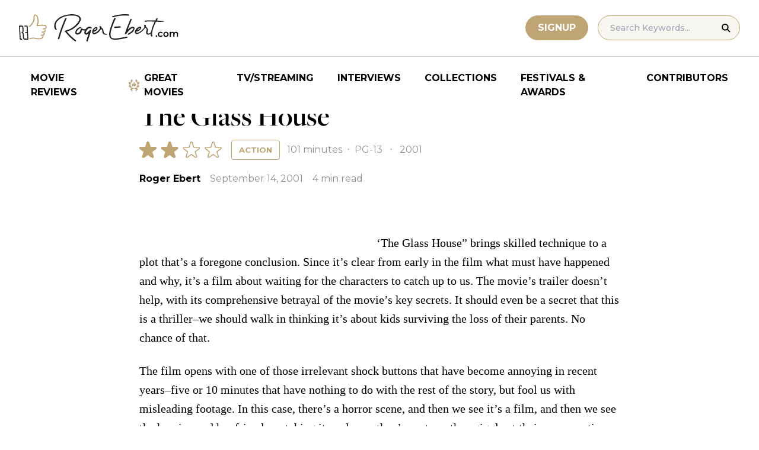

--- FILE ---
content_type: text/html; charset=UTF-8
request_url: https://www.rogerebert.com/reviews/the-glass-house-2001
body_size: 16755
content:
<!doctype html>
<html lang="en-US" prefix="og: https://ogp.me/ns#">
<head>
	<meta charset="UTF-8">
	<meta name="viewport" content="width=device-width, initial-scale=1, shrink-to-fit=no">

	
	<link rel="preconnect" href="https://fonts.googleapis.com">
	<link rel="preconnect" href="https://fonts.gstatic.com" crossorigin>
	<link rel="preconnect" href="https://use.typekit.net" crossorigin>
	<link rel="preconnect" href="https://p.typekit.net" crossorigin>
	<link href="https://fonts.googleapis.com/css2?family=Montserrat:ital,wght@0,100..900;1,100..900&display=swap" rel="stylesheet">

	<link media="screen" href="https://use.typekit.net/fdo4xio.css" rel="preload" as="style" onload="this.rel='stylesheet'">
	<meta content="Roger Ebert" name="application-name">
	<meta content="#FFFFFF" name="msapplication-TileColor">

		<!-- Google Tag Manager -->
	<script>(function(w,d,s,l,i){w[l]=w[l]||[];w[l].push({'gtm.start':
	new Date().getTime(),event:'gtm.js'});var f=d.getElementsByTagName(s)[0],
	j=d.createElement(s),dl=l!='dataLayer'?'&l='+l:'';j.async=true;j.src=
	'https://www.googletagmanager.com/gtm.js?id='+i+dl;f.parentNode.insertBefore(j,f);
	})(window,document,'script','dataLayer','GTM-T9HKKFWR');</script>
	<!-- End Google Tag Manager -->
	
		<!-- Advally Ads Custom Configuration -->
	<script type="text/javascript">document.pageTypeLabel="single-review";</script>

		<style>img:is([sizes="auto" i], [sizes^="auto," i]) { contain-intrinsic-size: 3000px 1500px }</style>
	
<!-- Social Warfare v4.5.6 https://warfareplugins.com - BEGINNING OF OUTPUT -->
<style>
	@font-face {
		font-family: "sw-icon-font";
		src:url("https://www.rogerebert.com/wp-content/plugins/social-warfare/assets/fonts/sw-icon-font.eot?ver=4.5.6");
		src:url("https://www.rogerebert.com/wp-content/plugins/social-warfare/assets/fonts/sw-icon-font.eot?ver=4.5.6#iefix") format("embedded-opentype"),
		url("https://www.rogerebert.com/wp-content/plugins/social-warfare/assets/fonts/sw-icon-font.woff?ver=4.5.6") format("woff"),
		url("https://www.rogerebert.com/wp-content/plugins/social-warfare/assets/fonts/sw-icon-font.ttf?ver=4.5.6") format("truetype"),
		url("https://www.rogerebert.com/wp-content/plugins/social-warfare/assets/fonts/sw-icon-font.svg?ver=4.5.6#1445203416") format("svg");
		font-weight: normal;
		font-style: normal;
		font-display:block;
	}
</style>
<!-- Social Warfare v4.5.6 https://warfareplugins.com - END OF OUTPUT -->


<!-- Search Engine Optimization by Rank Math - https://rankmath.com/ -->
<title>The Glass House movie review &amp; film summary (2001) | Roger Ebert</title>
<meta name="description" content="&#039;The Glass House&quot; brings skilled technique to a plot that&#039;s a foregone conclusion. Since it&#039;s clear from early in the film what must have happened and why,"/>
<meta name="robots" content="follow, index, max-snippet:-1, max-video-preview:-1, max-image-preview:large"/>
<link rel="canonical" href="https://www.rogerebert.com/reviews/the-glass-house-2001" />
<meta property="og:locale" content="en_US" />
<meta property="og:type" content="article" />
<meta property="og:title" content="The Glass House movie review &amp; film summary (2001) | Roger Ebert" />
<meta property="og:description" content="&#039;The Glass House&quot; brings skilled technique to a plot that&#039;s a foregone conclusion. Since it&#039;s clear from early in the film what must have happened and why," />
<meta property="og:url" content="https://www.rogerebert.com/reviews/the-glass-house-2001" />
<meta property="og:site_name" content="Roger Ebert" />
<meta property="article:publisher" content="https://www.facebook.com/RogerEbert/" />
<meta property="article:section" content="Reviews" />
<meta property="fb:app_id" content="966242223397117" />
<meta property="og:image" content="https://www.rogerebert.com/wp-content/uploads/2024/08/ebert-share-image-6ac60e3bf8145b9078bae64905b62f455a2777c754d071317a46d6886ccc74f1-jpg.webp" />
<meta property="og:image:secure_url" content="https://www.rogerebert.com/wp-content/uploads/2024/08/ebert-share-image-6ac60e3bf8145b9078bae64905b62f455a2777c754d071317a46d6886ccc74f1-jpg.webp" />
<meta property="og:image:width" content="1200" />
<meta property="og:image:height" content="630" />
<meta property="og:image:alt" content="The Glass House" />
<meta property="og:image:type" content="image/jpeg" />
<meta name="twitter:card" content="summary_large_image" />
<meta name="twitter:title" content="The Glass House movie review &amp; film summary (2001) | Roger Ebert" />
<meta name="twitter:description" content="&#039;The Glass House&quot; brings skilled technique to a plot that&#039;s a foregone conclusion. Since it&#039;s clear from early in the film what must have happened and why," />
<meta name="twitter:site" content="@ebertchicago" />
<meta name="twitter:creator" content="@ebertchicago" />
<meta name="twitter:image" content="https://www.rogerebert.com/wp-content/uploads/2024/08/ebert-share-image-6ac60e3bf8145b9078bae64905b62f455a2777c754d071317a46d6886ccc74f1-jpg.webp" />
<script type="application/ld+json" class="rank-math-schema">{"@context":"https://schema.org","@graph":[{"@type":"BreadcrumbList","@id":"https://www.rogerebert.com/reviews/the-glass-house-2001#breadcrumb","itemListElement":[{"@type":"ListItem","position":"1","item":{"@id":"https://www.rogerebert.com/reviews","name":"Reviews"}},{"@type":"ListItem","position":"2","item":{"@id":"https://www.rogerebert.com/reviews/the-glass-house-2001","name":"The Glass House"}}]}]}</script>
<!-- /Rank Math WordPress SEO plugin -->

<link rel='dns-prefetch' href='//widget.justwatch.com' />
<!-- www.rogerebert.com is managing ads with Advanced Ads 2.0.14 – https://wpadvancedads.com/ --><script id="roger-ready">
			window.advanced_ads_ready=function(e,a){a=a||"complete";var d=function(e){return"interactive"===a?"loading"!==e:"complete"===e};d(document.readyState)?e():document.addEventListener("readystatechange",(function(a){d(a.target.readyState)&&e()}),{once:"interactive"===a})},window.advanced_ads_ready_queue=window.advanced_ads_ready_queue||[];		</script>
		<link rel='stylesheet' id='social-warfare-block-css-css' href='https://www.rogerebert.com/wp-content/plugins/social-warfare/assets/js/post-editor/dist/blocks.style.build.css?ver=6.8.2' type='text/css' media='all' />
<style id='classic-theme-styles-inline-css' type='text/css'>
/*! This file is auto-generated */
.wp-block-button__link{color:#fff;background-color:#32373c;border-radius:9999px;box-shadow:none;text-decoration:none;padding:calc(.667em + 2px) calc(1.333em + 2px);font-size:1.125em}.wp-block-file__button{background:#32373c;color:#fff;text-decoration:none}
</style>
<style id='global-styles-inline-css' type='text/css'>
:root{--wp--preset--aspect-ratio--square: 1;--wp--preset--aspect-ratio--4-3: 4/3;--wp--preset--aspect-ratio--3-4: 3/4;--wp--preset--aspect-ratio--3-2: 3/2;--wp--preset--aspect-ratio--2-3: 2/3;--wp--preset--aspect-ratio--16-9: 16/9;--wp--preset--aspect-ratio--9-16: 9/16;--wp--preset--color--black: #000000;--wp--preset--color--cyan-bluish-gray: #abb8c3;--wp--preset--color--white: #ffffff;--wp--preset--color--pale-pink: #f78da7;--wp--preset--color--vivid-red: #cf2e2e;--wp--preset--color--luminous-vivid-orange: #ff6900;--wp--preset--color--luminous-vivid-amber: #fcb900;--wp--preset--color--light-green-cyan: #7bdcb5;--wp--preset--color--vivid-green-cyan: #00d084;--wp--preset--color--pale-cyan-blue: #8ed1fc;--wp--preset--color--vivid-cyan-blue: #0693e3;--wp--preset--color--vivid-purple: #9b51e0;--wp--preset--color--primary-light: #F8F6F1;--wp--preset--color--primary-grey: #CCCCCC;--wp--preset--color--primary-gold: #C0A574;--wp--preset--color--secondary-bronze: #945B48;--wp--preset--gradient--vivid-cyan-blue-to-vivid-purple: linear-gradient(135deg,rgba(6,147,227,1) 0%,rgb(155,81,224) 100%);--wp--preset--gradient--light-green-cyan-to-vivid-green-cyan: linear-gradient(135deg,rgb(122,220,180) 0%,rgb(0,208,130) 100%);--wp--preset--gradient--luminous-vivid-amber-to-luminous-vivid-orange: linear-gradient(135deg,rgba(252,185,0,1) 0%,rgba(255,105,0,1) 100%);--wp--preset--gradient--luminous-vivid-orange-to-vivid-red: linear-gradient(135deg,rgba(255,105,0,1) 0%,rgb(207,46,46) 100%);--wp--preset--gradient--very-light-gray-to-cyan-bluish-gray: linear-gradient(135deg,rgb(238,238,238) 0%,rgb(169,184,195) 100%);--wp--preset--gradient--cool-to-warm-spectrum: linear-gradient(135deg,rgb(74,234,220) 0%,rgb(151,120,209) 20%,rgb(207,42,186) 40%,rgb(238,44,130) 60%,rgb(251,105,98) 80%,rgb(254,248,76) 100%);--wp--preset--gradient--blush-light-purple: linear-gradient(135deg,rgb(255,206,236) 0%,rgb(152,150,240) 100%);--wp--preset--gradient--blush-bordeaux: linear-gradient(135deg,rgb(254,205,165) 0%,rgb(254,45,45) 50%,rgb(107,0,62) 100%);--wp--preset--gradient--luminous-dusk: linear-gradient(135deg,rgb(255,203,112) 0%,rgb(199,81,192) 50%,rgb(65,88,208) 100%);--wp--preset--gradient--pale-ocean: linear-gradient(135deg,rgb(255,245,203) 0%,rgb(182,227,212) 50%,rgb(51,167,181) 100%);--wp--preset--gradient--electric-grass: linear-gradient(135deg,rgb(202,248,128) 0%,rgb(113,206,126) 100%);--wp--preset--gradient--midnight: linear-gradient(135deg,rgb(2,3,129) 0%,rgb(40,116,252) 100%);--wp--preset--font-size--small: 16px;--wp--preset--font-size--medium: 20px;--wp--preset--font-size--large: 30px;--wp--preset--font-size--x-large: 44px;--wp--preset--spacing--20: 0.44rem;--wp--preset--spacing--30: 0.67rem;--wp--preset--spacing--40: 1rem;--wp--preset--spacing--50: 1.5rem;--wp--preset--spacing--60: 2.25rem;--wp--preset--spacing--70: 3.38rem;--wp--preset--spacing--80: 5.06rem;--wp--preset--shadow--natural: 6px 6px 9px rgba(0, 0, 0, 0.2);--wp--preset--shadow--deep: 12px 12px 50px rgba(0, 0, 0, 0.4);--wp--preset--shadow--sharp: 6px 6px 0px rgba(0, 0, 0, 0.2);--wp--preset--shadow--outlined: 6px 6px 0px -3px rgba(255, 255, 255, 1), 6px 6px rgba(0, 0, 0, 1);--wp--preset--shadow--crisp: 6px 6px 0px rgba(0, 0, 0, 1);}:where(.is-layout-flex){gap: 0.5em;}:where(.is-layout-grid){gap: 0.5em;}body .is-layout-flex{display: flex;}.is-layout-flex{flex-wrap: wrap;align-items: center;}.is-layout-flex > :is(*, div){margin: 0;}body .is-layout-grid{display: grid;}.is-layout-grid > :is(*, div){margin: 0;}:where(.wp-block-columns.is-layout-flex){gap: 2em;}:where(.wp-block-columns.is-layout-grid){gap: 2em;}:where(.wp-block-post-template.is-layout-flex){gap: 1.25em;}:where(.wp-block-post-template.is-layout-grid){gap: 1.25em;}.has-black-color{color: var(--wp--preset--color--black) !important;}.has-cyan-bluish-gray-color{color: var(--wp--preset--color--cyan-bluish-gray) !important;}.has-white-color{color: var(--wp--preset--color--white) !important;}.has-pale-pink-color{color: var(--wp--preset--color--pale-pink) !important;}.has-vivid-red-color{color: var(--wp--preset--color--vivid-red) !important;}.has-luminous-vivid-orange-color{color: var(--wp--preset--color--luminous-vivid-orange) !important;}.has-luminous-vivid-amber-color{color: var(--wp--preset--color--luminous-vivid-amber) !important;}.has-light-green-cyan-color{color: var(--wp--preset--color--light-green-cyan) !important;}.has-vivid-green-cyan-color{color: var(--wp--preset--color--vivid-green-cyan) !important;}.has-pale-cyan-blue-color{color: var(--wp--preset--color--pale-cyan-blue) !important;}.has-vivid-cyan-blue-color{color: var(--wp--preset--color--vivid-cyan-blue) !important;}.has-vivid-purple-color{color: var(--wp--preset--color--vivid-purple) !important;}.has-black-background-color{background-color: var(--wp--preset--color--black) !important;}.has-cyan-bluish-gray-background-color{background-color: var(--wp--preset--color--cyan-bluish-gray) !important;}.has-white-background-color{background-color: var(--wp--preset--color--white) !important;}.has-pale-pink-background-color{background-color: var(--wp--preset--color--pale-pink) !important;}.has-vivid-red-background-color{background-color: var(--wp--preset--color--vivid-red) !important;}.has-luminous-vivid-orange-background-color{background-color: var(--wp--preset--color--luminous-vivid-orange) !important;}.has-luminous-vivid-amber-background-color{background-color: var(--wp--preset--color--luminous-vivid-amber) !important;}.has-light-green-cyan-background-color{background-color: var(--wp--preset--color--light-green-cyan) !important;}.has-vivid-green-cyan-background-color{background-color: var(--wp--preset--color--vivid-green-cyan) !important;}.has-pale-cyan-blue-background-color{background-color: var(--wp--preset--color--pale-cyan-blue) !important;}.has-vivid-cyan-blue-background-color{background-color: var(--wp--preset--color--vivid-cyan-blue) !important;}.has-vivid-purple-background-color{background-color: var(--wp--preset--color--vivid-purple) !important;}.has-black-border-color{border-color: var(--wp--preset--color--black) !important;}.has-cyan-bluish-gray-border-color{border-color: var(--wp--preset--color--cyan-bluish-gray) !important;}.has-white-border-color{border-color: var(--wp--preset--color--white) !important;}.has-pale-pink-border-color{border-color: var(--wp--preset--color--pale-pink) !important;}.has-vivid-red-border-color{border-color: var(--wp--preset--color--vivid-red) !important;}.has-luminous-vivid-orange-border-color{border-color: var(--wp--preset--color--luminous-vivid-orange) !important;}.has-luminous-vivid-amber-border-color{border-color: var(--wp--preset--color--luminous-vivid-amber) !important;}.has-light-green-cyan-border-color{border-color: var(--wp--preset--color--light-green-cyan) !important;}.has-vivid-green-cyan-border-color{border-color: var(--wp--preset--color--vivid-green-cyan) !important;}.has-pale-cyan-blue-border-color{border-color: var(--wp--preset--color--pale-cyan-blue) !important;}.has-vivid-cyan-blue-border-color{border-color: var(--wp--preset--color--vivid-cyan-blue) !important;}.has-vivid-purple-border-color{border-color: var(--wp--preset--color--vivid-purple) !important;}.has-vivid-cyan-blue-to-vivid-purple-gradient-background{background: var(--wp--preset--gradient--vivid-cyan-blue-to-vivid-purple) !important;}.has-light-green-cyan-to-vivid-green-cyan-gradient-background{background: var(--wp--preset--gradient--light-green-cyan-to-vivid-green-cyan) !important;}.has-luminous-vivid-amber-to-luminous-vivid-orange-gradient-background{background: var(--wp--preset--gradient--luminous-vivid-amber-to-luminous-vivid-orange) !important;}.has-luminous-vivid-orange-to-vivid-red-gradient-background{background: var(--wp--preset--gradient--luminous-vivid-orange-to-vivid-red) !important;}.has-very-light-gray-to-cyan-bluish-gray-gradient-background{background: var(--wp--preset--gradient--very-light-gray-to-cyan-bluish-gray) !important;}.has-cool-to-warm-spectrum-gradient-background{background: var(--wp--preset--gradient--cool-to-warm-spectrum) !important;}.has-blush-light-purple-gradient-background{background: var(--wp--preset--gradient--blush-light-purple) !important;}.has-blush-bordeaux-gradient-background{background: var(--wp--preset--gradient--blush-bordeaux) !important;}.has-luminous-dusk-gradient-background{background: var(--wp--preset--gradient--luminous-dusk) !important;}.has-pale-ocean-gradient-background{background: var(--wp--preset--gradient--pale-ocean) !important;}.has-electric-grass-gradient-background{background: var(--wp--preset--gradient--electric-grass) !important;}.has-midnight-gradient-background{background: var(--wp--preset--gradient--midnight) !important;}.has-small-font-size{font-size: var(--wp--preset--font-size--small) !important;}.has-medium-font-size{font-size: var(--wp--preset--font-size--medium) !important;}.has-large-font-size{font-size: var(--wp--preset--font-size--large) !important;}.has-x-large-font-size{font-size: var(--wp--preset--font-size--x-large) !important;}
:where(.wp-block-post-template.is-layout-flex){gap: 1.25em;}:where(.wp-block-post-template.is-layout-grid){gap: 1.25em;}
:where(.wp-block-columns.is-layout-flex){gap: 2em;}:where(.wp-block-columns.is-layout-grid){gap: 2em;}
:root :where(.wp-block-pullquote){font-size: 1.5em;line-height: 1.6;}
</style>
<style id='dominant-color-styles-inline-css' type='text/css'>
img[data-dominant-color]:not(.has-transparency) { background-color: var(--dominant-color); }
</style>
<link rel='stylesheet' id='main-css-css' href='https://www.rogerebert.com/wp-content/themes/roger-ebert/dist/css/main.min.css?ver=1764731873' type='text/css' media='' />
<link rel='stylesheet' id='social_warfare-css' href='https://www.rogerebert.com/wp-content/plugins/social-warfare/assets/css/style.min.css?ver=4.5.6' type='text/css' media='all' />
<script type="text/javascript" src="https://www.rogerebert.com/wp-includes/js/jquery/jquery.min.js?ver=latest" id="jquery-js"></script>
<script type="text/javascript" src="https://www.rogerebert.com/wp-content/mu-plugins/roger-ebert/template/custom-facets/custom-facet.js?ver=1764731852" id="custom-facet-js-js"></script>
<script type="text/javascript" id="advanced-ads-advanced-js-js-extra">
/* <![CDATA[ */
var advads_options = {"blog_id":"1","privacy":{"enabled":false,"state":"not_needed"}};
/* ]]> */
</script>
<script type="text/javascript" src="https://www.rogerebert.com/wp-content/plugins/advanced-ads/public/assets/js/advanced.min.js?ver=2.0.14" id="advanced-ads-advanced-js-js"></script>
<script type="text/javascript" id="advanced_ads_pro/visitor_conditions-js-extra">
/* <![CDATA[ */
var advanced_ads_pro_visitor_conditions = {"referrer_cookie_name":"advanced_ads_pro_visitor_referrer","referrer_exdays":"365","page_impr_cookie_name":"advanced_ads_page_impressions","page_impr_exdays":"3650"};
/* ]]> */
</script>
<script type="text/javascript" src="https://www.rogerebert.com/wp-content/plugins/advanced-ads-pro/modules/advanced-visitor-conditions/inc/conditions.min.js?ver=3.0.4" id="advanced_ads_pro/visitor_conditions-js"></script>
<link rel='shortlink' href='https://www.rogerebert.com/?p=46294' />
<meta name="generator" content="dominant-color-images 1.2.0">
<meta name="generator" content="performance-lab 4.0.0; plugins: dominant-color-images, speculation-rules, webp-uploads">
<meta name="generator" content="webp-uploads 2.6.0">
<script type="text/javascript">
		var advadsCfpQueue = [];
		var advadsCfpAd = function( adID ){
			if ( 'undefined' == typeof advadsProCfp ) { advadsCfpQueue.push( adID ) } else { advadsProCfp.addElement( adID ) }
		};
		</script>
				
    <script type="application/ld+json">
    {
      "@context": "https://schema.org",
      "@graph": [
        {
          "@type": "Review",
          "url": "https://www.rogerebert.com/reviews/the-glass-house-2001",
          "name": "The Glass House",
          "description": "",
          "itemReviewed": {
            "@type": "Movie",
            "name": "The Glass House",
            "image": {
              "@type": "ImageObject",
              "representativeOfPage": true,
              "url": "https://www.rogerebert.com/wp-content/uploads/2024/03/The-Glass-House.jpg",
              "width": "1000",
              "height": "1500"
            },
            "duration": "PT101M",
            "dateCreated": "2001-09-14",
            "actor": [{"@type":"Person","name":"Trevor Morgan"},{"@type":"Person","name":"Chris Noth"},{"@type":"Person","name":"Stellan Skarsgard"},{"@type":"Person","name":"Leelee Sobieski"},{"@type":"Person","name":"Rita Wilson"},{"@type":"Person","name":"Diane Lane"},{"@type":"Person","name":"Michael O'Keefe"},{"@type":"Person","name":"Bruce Dern"}],
            "director": [],
            "productionCompany": { "@type": "Organization", "name": "Columbia Pictures" }
          },
          "author": {
            "@type": "Person",
            "name": "Roger Ebert",
            "sameAs": "https://www.rogerebert.com/contributors/roger-ebert"
          },
          "publisher": {
            "@type": "Organization",
            "name": "Roger Ebert",
            "sameAs": "https://www.rogerebert.com"
          },
          "datePublished": "2001-09-14",
		  "inLanguage": "", 
		  "reviewBody": "'The Glass House\" brings skilled technique to a plot that's a foregone conclusion. Since it's clear from early in the film what must have happened and why, it's a film about waiting for the characters to catch up to us. The movie's trailer doesn't help, with its comprehensive betrayal of the movie's key secrets. It should even be a secret that this is a thriller--we should walk in thinking it's about kids surviving the loss of their parents. No chance of that. The film opens with one of those irrelevant shock buttons that have become annoying in recent years--five or 10 minutes that have nothing to do with the rest of the story, but fool us with misleading footage. In this case, there's a horror scene, and then we see it's a film, and then we see the heroine and her friends watching it--and, yes, they're cute as they giggle at their own reactions, but openings like this are empty stylistic exercises. Once was a time when the well-made film used its opening scenes to dig in, not just spin its wheels. The movie was directed by the TV veteran Daniel Sackheim, who worked on \"ER,\" \"The X-Files,\" \"Law &amp; Order,\" and other series that are smarter than this. It stars Leelee Sobieski, one of the best young actresses, as Ruby Baker, who with her little brother, Rhett (Trevor Morgan), is orphaned when their parents die in a car crash. The family lawyer (Bruce Dern) explains that the parents had arranged for their close friends Erin and Terry Glass to be their guardians in the case of tragedy, and soon the kids are moving into the Glasses' big glass house (uh huh), which is luxurious, although Ruby and Rhett are a little too old to be sharing the same bedroom. It's a detail like that we find annoying. Why would the Glasses, who have acres of living space on their Malibu hilltop, put the kids into one room? Given the Glasses' long-term plans, why not make the kids as happy as possible? There's a kind of thriller in which the events unfold as they might in real life, and we have to decide which way to take them--and another kind of thriller, this kind, where the events unfold as a series of ominous portents, real and false alarms, and music stingers on the soundtrack. The first kind of thriller is a film, the second is a technical exercise. What makes \"The Glass House\" sad is that resources have been wasted. Diane Lane and Stellan Skarsgard, as the Glasses, are so good in the dialed-down \"realistic scenes\" that we cringe when they have to go over the top and make everything so very absolutely clear for the slow learners in the audience. Sobieski is fine, too--as good an upscale Los Angeles high school student as Kirsten Dunst in the recent \"Crazy\/Beautiful,\" but in a genre exercise that strands her instead of going someplace interesting and taking her along. It's good to see Bruce Dern again. He's one of those actors, like Christopher Walken, who you assume on first glance has a secret evil agenda. Here he's the family lawyer who the kids can or can't trust, and is wise enough to play the character absolutely straight, with no tics or twitches, so that he keeps us wondering--or would, if Wesley Strick's screenplay wasn't one of those infuriating constructions where the key outside characters turn up at the wrong times, believe the wrong people and misinterpret everything. Speaking of turning up, Sobieski's character turns up at too many right times. How fortunate that she drops in on Mr. Glass's office just at the right moment to eavesdrop, unobserved, on crucial dialogue. And how unfortunate that she seems to be proving the Glasses right and herself wrong when a social worker walks in on a crucial moment and, of course, misinterprets it. If you want to see a great movie about a couple of kids endangered by a sinister guardian, rent \"The Night of the Hunter.\" Watching \"The Glass House\" has all the elements for a better film, but doesn't trust the audience to keep up with them. Having criticized the Strick screenplay, I should in fairness observe that the way it usually works is, the writer puts in the smart stuff and then it comes out in the story conferences with executives who figure if they don't understand it, nobody will.",
          "reviewRating": {
            "@type": "Rating",
            "ratingValue": 2,
            "bestRating": 4,
            "worstRating": 0
          }
        }
      ]
    }
    </script>
    <meta name="generator" content="speculation-rules 1.6.0">
<script async src="https://securepubads.g.doubleclick.net/tag/js/gpt.js"></script>

<script type="text/javascript" id="AdvallyRules" src="https://cdn.adligature.com/rogerebert.com/prod/rules.js" async defer></script>
<link rel="stylesheet" type="text/css" id="AdvallyStyles" href="https://cdn.adligature.com/rogerebert.com/prod/rules.css"></link>

<script type="text/javascript">
// Handle LazyLoaded content including ads
document.addEventListener('facetwp-loaded', function(e) {
	advally.scanNew(); 
});
	
// Set custom targeting for page
var advally = advally || {};
advally.cmd = advally.cmd || [];
advally.cmd.push(function() {
  advally.Page.setTargeting('wp-page', document.pageTypeLabel);
});
</script>
<link rel="icon" href="https://www.rogerebert.com/wp-content/uploads/2024/07/cropped-favicon-196x196-1-32x32.png" sizes="32x32" />
<link rel="icon" href="https://www.rogerebert.com/wp-content/uploads/2024/07/cropped-favicon-196x196-1-192x192.png" sizes="192x192" />
<link rel="apple-touch-icon" href="https://www.rogerebert.com/wp-content/uploads/2024/07/cropped-favicon-196x196-1-180x180.png" />
<meta name="msapplication-TileImage" content="https://www.rogerebert.com/wp-content/uploads/2024/07/cropped-favicon-196x196-1-270x270.png" />
</head>

<body class="wp-singular review-template-default single single-review postid-46294 wp-theme-roger-ebert no-sidebar">
<!-- Google Tag Manager (noscript) -->
<noscript><iframe src="https://www.googletagmanager.com/ns.html?id=GTM-T9HKKFWR"
height="0" width="0" style="display:none;visibility:hidden"></iframe></noscript>
<!-- End Google Tag Manager (noscript) -->
<div id="page" class="site">

	<header id="masthead" class="site-header fixed w-full bg-white top-0 left-0 right-0 menu-top z-50">
		<div class="border-b border-[#cccccc] border-solid max-w-full w-full">
			<div class="max-w-[1440px] m-auto flex p-6 sm:px-8 justify-between items-center">
				<a href="https://www.rogerebert.com" rel="home" class="w-[200px] sm:w-[270px]" aria-label="Roger Ebert homepage">
					<img width="270" height="47" fetchpriority="high" src="https://www.rogerebert.com/wp-content/themes/roger-ebert/source/images/roger-ebert-logo.svg" alt="Roger Ebert Logo">
				</a>
				<a href="/search" class="ml-auto mr-0 sm:mr-5 block lg:hidden" aria-label="Site search">
					<img width="21" height="21" fetchpriority="high" src="https://www.rogerebert.com/wp-content/themes/roger-ebert/source/images/search-thin.svg" alt="Search Icon">
				</a>
								<a href="/prime" class="gold-button lg:ml-auto mr-2 lg:mr-4 hidden sm:block">
					Signup
				</a>
								<form action="/search" method="get" accept-charset="UTF-8" class="relative hidden lg:block">
	<label for="search" class="sr-only">Search in https://www.rogerebert.com</label>
	<input type="text" placeholder="Search Keywords..." name="q" id="search" class="px-5 bg-primary-light text-sm py-2.5 border border-primary-gold montserrat-500 rounded-full text-base" value="" />
	<input type="image" class="absolute right-4 top-3.5" alt="Search" src="https://www.rogerebert.com/wp-content/themes/roger-ebert/source/images/search-icon.svg" />
</form>
				<div class="mobile-menu overflow-hidden visible w-10 relative h-5 flex items-center justify-end cursor-pointer xl:invisible xl:w-0">
					<span></span>
				</div>
			</div>
		</div>

		<nav id="site-navigation" class="main-navigation fixed bg-white w-full left-0 right-0 top-24 m-auto flex px-2 xl:px-8 py-4 justify-center items-center invisible opacity-0 bottom-0 right-2/4  top-[84px] sm:top-[96px] xl:absolue xl:bottom-auto xl:right-auto xl:visible xl:opacity-100">
			<div class="menu-primary-menu-container"><ul id="primary-menu" class="menu"><li id="menu-item-214879" class="menu-item menu-item-type-custom menu-item-object-custom menu-item-214879"><a href="/reviews">Movie Reviews</a></li>
<li id="menu-item-214880" class="great-movies menu-item menu-item-type-custom menu-item-object-custom menu-item-214880"><a href="/great-movies">Great Movies</a></li>
<li id="menu-item-214881" class="menu-item menu-item-type-custom menu-item-object-custom menu-item-214881"><a href="/streaming">TV/Streaming</a></li>
<li id="menu-item-214882" class="menu-item menu-item-type-custom menu-item-object-custom menu-item-214882"><a href="/interviews">Interviews</a></li>
<li id="menu-item-214883" class="menu-item menu-item-type-custom menu-item-object-custom menu-item-214883"><a href="/collections">Collections</a></li>
<li id="menu-item-214884" class="menu-item menu-item-type-custom menu-item-object-custom menu-item-214884"><a href="/festivals-and-awards">Festivals &#038; Awards</a></li>
<li id="menu-item-214885" class="menu-item menu-item-type-custom menu-item-object-custom menu-item-214885"><a href="/contributors">Contributors</a></li>
</ul></div>		</nav>

	</header>

	<div id="content" class="site-content">
		<div class="row">

		
		<!-- Advally Ad -->
		<div class="roger-top-leaderboard" id="roger-212824342"><div class="AdvallyContainer"><div class="AdvallyTag v2 HeaderLeaderboard"></div></div></div>
<div id="primary" class="content-area col-8">
	<main id="main" class="site-main">
		<header class="page-header m-auto max-w-[1440px] px-6 sm:px-8 flex flex-col justify-center md:grid md:grid-cols-12">
			<div class="pt-8 pb-6 xl:pt-12 sm:pt-12 sm:pb-9 xl:pb-14 col-start-1 col-end-13 lg:col-start-3 lg:col-end-11">
				<nav aria-label="breadcrumbs" class="rank-math-breadcrumb"><p><a href="https://www.rogerebert.com/reviews">Reviews</a></p></nav><h1 class="page-title mt-2 text-4xl sm:text-5xl sm:mt-3">The Glass House</h1>				<div class="flex items-center justify-start mt-3 sm:mt-4 mb-2 flex-wrap">
					<div class="flex justify-start items-center mr-3 sm:mr-4">
	<div class="star-box">
		<img src="https://www.rogerebert.com/wp-content/themes/roger-ebert/source/images/stars-fill.svg" alt="star rating" class="h-7 filled star20">
		<img height="28" width="139" src="https://www.rogerebert.com/wp-content/themes/roger-ebert/source/images/stars.svg" alt="star rating" class="h-7">
	</div>
</div>
					<a href="https://www.rogerebert.com/genre/action" class="px-2 sm:px-3 text-xs montserrat-700 py-[4px] sm:py-2 border border-primary-gold rounded text-primary-gold sm:text-[13px] uppercase transition-colors hover:bg-primary-gold hover:text-white">Action</a><div class="ml-2 sm:ml-3 text-meta-grey text-xs sm:text-base sm:w-auto font-heading-sans">						101 minutes
												<span class="mx-1 sm:x-2"> ‧ </span>PG-13												<span class="mx-1 sm:mx-2"> ‧ </span>2001						</div>				</div>
				<div class="flex items-center mt-3 sm:mt-5 flex-wrap text-sm sm:text-base">
					<div class="flex items-center mb-3 sm:mb-0 mr-4 w-full sm:w-auto text-black font-bold font-heading-sans">
						<a href="https://www.rogerebert.com/contributors/roger-ebert">Roger Ebert</a>					</div>
					<div class="font-heading-sans text-meta-grey">
						September 14, 2001					</div>
					<div class="font-heading-sans text-meta-grey ml-4">
						4 min read					</div>
									</div>
			</div>
		</header>
		<section class="m-auto max-w-[1440px] px-6 sm:px-8 flex flex-col justify-center md:grid md:grid-cols-12">
			<div class="col-start-1 col-end-13 lg:col-start-3 lg:col-end-11">
				<div class="mt-2 mb-6 md:mb-12 lg:mb-20">
										
<article id="post-46294" class="post-46294 review type-review status-publish hentry category-reviews">
	<div class="entry-content text-lg sm:text-xl leading-7 sm:leading-8 mb-7 sm:mb-9">
				<div class="roger-review-inline-1-2" style="float: left;" id="roger-3835309809"><!--
<div id="ReviewInlineVideo" style="max-width: 600px; justify-content: center; display: flex; margin: 0px auto;"></div>
-->
<div id="ReviewInlineVideoContainer" style="justify-content: center; display: flex; aspect-ratio: 16/9.5; ">
	<div id="ReviewInlineVideo" style="width: 100%;">
		
	</div>
</div>
<style>
	#ReviewInlineVideoContainer {
		width: 380px;
		margin: 0 20px 10px 0; 
	}
	@media (max-width: 680px) {
		.roger-post-inline-1 {
			float: none !important;
		}
		#PostInlineVideoContainer {
			width: 100%;
			margin-left: auto; 
			margin-right: auto; 
		}
	}

</style></div><p>&#8216;The Glass House&#8221; brings skilled technique to a plot that&#8217;s a foregone conclusion. Since it&#8217;s clear from early in the film what must have happened and why, it&#8217;s a film about waiting for the characters to catch up to us. The movie&#8217;s trailer doesn&#8217;t help, with its comprehensive betrayal of the movie&#8217;s key secrets. It should even be a secret that this is a thriller&#8211;we should walk in thinking it&#8217;s about kids surviving the loss of their parents. No chance of that.</p>
<p>The film opens with one of those irrelevant shock buttons that have become annoying in recent years&#8211;five or 10 minutes that have nothing to do with the rest of the story, but fool us with misleading footage. In this case, there&#8217;s a horror scene, and then we see it&#8217;s a film, and then we see the heroine and her friends watching it&#8211;and, yes, they&#8217;re cute as they giggle at their own reactions, but openings like this are empty stylistic exercises. Once was a time when the well-made film used its opening scenes to dig in, not just spin its wheels.</p><div class="roger-review-inline-2-2" id="roger-3446763386"><div class="AdvallyContainer"><div class="AdvallyTag v2 ContentInlineBanner"></div></div></div>
<p>The movie was directed by the TV veteran <a href="/cast-and-crew/daniel-sackheim">Daniel Sackheim</a>, who worked on &#8220;ER,&#8221; &#8220;<a href="/reviews/the-x-files-1998">The X-Files</a>,&#8221; &#8220;Law &amp; Order,&#8221; and other series that are smarter than this. It stars <a href="/cast-and-crew/leelee-sobieski">Leelee Sobieski</a>, one of the best young actresses, as Ruby Baker, who with her little brother, Rhett (<a href="/cast-and-crew/trevor-morgan">Trevor Morgan</a>), is orphaned when their parents die in a car crash. The family lawyer (<a href="/cast-and-crew/bruce-dern">Bruce Dern</a>) explains that the parents had arranged for their close friends Erin and Terry Glass to be their guardians in the case of tragedy, and soon the kids are moving into the Glasses&#8217; big glass house (uh huh), which is luxurious, although Ruby and Rhett are a little too old to be sharing the same bedroom. It&#8217;s a detail like that we find annoying. Why would the Glasses, who have acres of living space on their Malibu hilltop, put the kids into one room? Given the Glasses&#8217; long-term plans, why not make the kids as happy as possible? There&#8217;s a kind of thriller in which the events unfold as they might in real life, and we have to decide which way to take them&#8211;and another kind of thriller, this kind, where the events unfold as a series of ominous portents, real and false alarms, and music stingers on the soundtrack. The first kind of thriller is a film, the second is a technical exercise.</p>
<p>What makes &#8220;The Glass House&#8221; sad is that resources have been wasted. <a href="/cast-and-crew/diane-lane">Diane Lane</a> and <a href="/cast-and-crew/stellan-skarsgard">Stellan Skarsgard</a>, as the Glasses, are so good in the dialed-down &#8220;realistic scenes&#8221; that we cringe when they have to go over the top and make everything so very absolutely clear for the slow learners in the audience. Sobieski is fine, too&#8211;as good an upscale Los Angeles high school student as <a href="/cast-and-crew/kirsten-dunst">Kirsten Dunst</a> in the recent &#8220;<a href="/reviews/crazybeautiful-2001">Crazy/Beautiful</a>,&#8221; but in a genre exercise that strands her instead of going someplace interesting and taking her along.</p><div class="roger-review-inline-2-2" id="roger-560916806"><div class="AdvallyContainer"><div class="AdvallyTag v2 ContentInlineBanner"></div></div></div>
<p>It&#8217;s good to see Bruce Dern again. He&#8217;s one of those actors, like <a href="/cast-and-crew/christopher-walken">Christopher Walken</a>, who you assume on first glance has a secret evil agenda. Here he&#8217;s the family lawyer who the kids can or can&#8217;t trust, and is wise enough to play the character absolutely straight, with no tics or twitches, so that he keeps us wondering&#8211;or would, if Wesley Strick&#8217;s screenplay wasn&#8217;t one of those infuriating constructions where the key outside characters turn up at the wrong times, believe the wrong people and misinterpret everything.</p>
<p>Speaking of turning up, Sobieski&#8217;s character turns up at too many right times. How fortunate that she drops in on Mr. Glass&#8217;s office just at the right moment to eavesdrop, unobserved, on crucial dialogue. And how unfortunate that she seems to be proving the Glasses right and herself wrong when a social worker walks in on a crucial moment and, of course, misinterprets it.</p><div class="roger-review-inline-2-2" id="roger-2461153534"><div class="AdvallyContainer"><div class="AdvallyTag v2 ContentInlineBanner"></div></div></div>
<p>If you want to see a great movie about a couple of kids endangered by a sinister guardian, rent &#8220;<a href="/reviews/great-movie-the-night-of-the-hunter-1955">The Night of the Hunter</a>.&#8221; Watching &#8220;The Glass House&#8221; has all the elements for a better film, but doesn&#8217;t trust the audience to keep up with them. Having criticized the Strick screenplay, I should in fairness observe that the way it usually works is, the writer puts in the smart stuff and then it comes out in the story conferences with executives who figure if they don&#8217;t understand it, nobody will.</p>
<div class="swp-content-locator"></div>	</div>
</article>
<div class="flex flex-col p-4 justWatch--widget">
	<p class="advertisement--title text-lg font-heading-serif">Now streaming on:</p>
	<div data-api-key="3868a1d2cf7234d3bb44ffc5455adc18" data-id-type="tmdb" data-id="2176" data-jw-widget="" data-object-type="movie"></div>
	<div class="justWatch--poweredBy font-heading-sans text-label-grey text-sm">
		<a href="https://www.justwatch.com/" target="_blank" rel="noopener" class="flex items-center">Powered by <img alt="JustWatch" aria-label="JustWatch" height="10px" src="https://widget.justwatch.com/assets/JW_logo_black_10px.svg" class="h-[10px] ml-2" loading="lazy"></a>
	</div>
</div>
<div class="swp_social_panel swp_horizontal_panel swp_flat_fresh  swp_default_full_color swp_individual_full_color swp_other_full_color scale-100  scale-" data-min-width="1100" data-float-color="#ffffff" data-float="none" data-float-mobile="none" data-transition="slide" data-post-id="46294" ><div class="nc_tweetContainer swp_share_button swp_twitter" data-network="twitter"><a class="nc_tweet swp_share_link" rel="nofollow noreferrer noopener" target="_blank" href="https://twitter.com/intent/tweet?text=The+Glass+House&url=https%3A%2F%2Fwww.rogerebert.com%2Freviews%2Fthe-glass-house-2001" data-link="https://twitter.com/intent/tweet?text=The+Glass+House&url=https%3A%2F%2Fwww.rogerebert.com%2Freviews%2Fthe-glass-house-2001"><span class="swp_count swp_hide"><span class="iconFiller"><span class="spaceManWilly"><i class="sw swp_twitter_icon"></i><span class="swp_share">Tweet</span></span></span></span></a></div><div class="nc_tweetContainer swp_share_button swp_facebook" data-network="facebook"><a class="nc_tweet swp_share_link" rel="nofollow noreferrer noopener" target="_blank" href="https://www.facebook.com/share.php?u=https%3A%2F%2Fwww.rogerebert.com%2Freviews%2Fthe-glass-house-2001" data-link="https://www.facebook.com/share.php?u=https%3A%2F%2Fwww.rogerebert.com%2Freviews%2Fthe-glass-house-2001"><span class="swp_count swp_hide"><span class="iconFiller"><span class="spaceManWilly"><i class="sw swp_facebook_icon"></i><span class="swp_share">Share</span></span></span></span></a></div><div class="nc_tweetContainer swp_share_button swp_linkedin" data-network="linkedin"><a class="nc_tweet swp_share_link" rel="nofollow noreferrer noopener" target="_blank" href="https://www.linkedin.com/cws/share?url=https%3A%2F%2Fwww.rogerebert.com%2Freviews%2Fthe-glass-house-2001" data-link="https://www.linkedin.com/cws/share?url=https%3A%2F%2Fwww.rogerebert.com%2Freviews%2Fthe-glass-house-2001"><span class="swp_count swp_hide"><span class="iconFiller"><span class="spaceManWilly"><i class="sw swp_linkedin_icon"></i><span class="swp_share">Share</span></span></span></span></a></div><div class="nc_tweetContainer swp_share_button swp_pinterest" data-network="pinterest"><a rel="nofollow noreferrer noopener" class="nc_tweet swp_share_link noPop" href="https://pinterest.com/pin/create/button/?url=https%3A%2F%2Fwww.rogerebert.com%2Freviews%2Fthe-glass-house-2001" onClick="event.preventDefault(); 
							var e=document.createElement('script');
							e.setAttribute('type','text/javascript');
							e.setAttribute('charset','UTF-8');
							e.setAttribute('src','//assets.pinterest.com/js/pinmarklet.js?r='+Math.random()*99999999);
							document.body.appendChild(e);
						" ><span class="swp_count swp_hide"><span class="iconFiller"><span class="spaceManWilly"><i class="sw swp_pinterest_icon"></i><span class="swp_share">Pin</span></span></span></span></a></div></div>			<div class="p-6 sm:p-8 bg-primary-light my-10 sm:my-12 flex flex-col sm:flex-row items-start justify-start sm:items-center gap-4 sm:gap-6" id="author-bio">
				<div class="rounded-full author-avatar w-[72px] h-[72px] overflow-hidden">
					<img width="128" height="53" src="https://www.rogerebert.com/wp-content/uploads/2024/06/Roger-Ebert-1.jpg" class="h-full w-full object-cover" alt="" loading="lazy" fetchpriority="low" decoding="async" srcset="https://www.rogerebert.com/wp-content/uploads/2024/06/Roger-Ebert-1.jpg 1200w, https://www.rogerebert.com/wp-content/uploads/2024/06/Roger-Ebert-1-768x320.jpg 768w" sizes="auto, (max-width: 128px) 100vw, 128px" />				</div>
				<div class="text-lg flex-1">
					<h5 class="font-heading-serif text-2xl mb-1"><a href="https://www.rogerebert.com/contributors/roger-ebert">Roger Ebert</a></h5>
					<p>Roger Ebert was the film critic of the Chicago Sun-Times from 1967 until his death in 2013. In 1975, he won the Pulitzer Prize for distinguished criticism.</p>
				</div>
			</div>
							</div>
			</div>
		</section>
		<div class="m-auto max-w-[1440px] px-2 pb-8 sm:pb-16 sm:px-2 flex flex-col justify-center md:grid md:grid-cols-12" id="content-lower">
			<div class="col-start-1 col-end-13">
				<div class="flex justify-center flex-wrap items-center">
					<div class="flex flex-col items-start credit-col">
						<h4 class="page-title mb-3 text-3xl sm:text-4xl font-heading-serif mt-0">The Glass House</h4>
						<a href="https://www.rogerebert.com/genre/action" class="px-2 sm:px-3 mb-4 text-xs montserrat-700 py-[4px] sm:py-2 border border-primary-gold rounded text-primary-gold sm:text-[13px] uppercase transition-colors hover:bg-primary-gold hover:text-white">Action</a><div class="flex justify-start items-center mr-3 sm:mr-4">
	<div class="star-box">
		<img src="https://www.rogerebert.com/wp-content/themes/roger-ebert/source/images/stars-fill.svg" alt="star rating" class="h-7 filled star20">
		<img height="28" width="139" src="https://www.rogerebert.com/wp-content/themes/roger-ebert/source/images/stars.svg" alt="star rating" class="h-7">
	</div>
</div>
<div class="mt-4 text-label-grey font-heading-sans text-sm">							101 minutes
														<span class="mx-2"> ‧ </span>PG-13														<span class="mx-2"> ‧ </span>2001							</div>					</div>
					<div class="credit-col">
						<div class="mt-2 sm:mt-0 mb-2 shadow-black shadow-sm sm:mb-3"><img width="1000" height="1500" src="https://www.rogerebert.com/wp-content/uploads/2024/03/The-Glass-House.jpg" class="attachment-medium size-medium wp-post-image" alt="" loading="lazy" decoding="async" srcset="https://www.rogerebert.com/wp-content/uploads/2024/03/The-Glass-House.jpg 1000w, https://www.rogerebert.com/wp-content/uploads/2024/03/The-Glass-House-768x1152.jpg 768w" sizes="auto, (max-width: 1000px) 100vw, 1000px" /></div>					</div>
											<div class="credit-col">
							<h4 class="text-2xl mb-1 font-heading-serif">Cast</h4>
							<ul>
																										<li class="font-heading-sans mb-2 sm:my-2 text-sm">
										<a href="https://www.rogerebert.com/cast-and-crew/trevor-morgan" class="underline">Trevor Morgan</a>
										<span>as Rhett</span>
									</li>
																										<li class="font-heading-sans mb-2 sm:my-2 text-sm">
										<a href="https://www.rogerebert.com/cast-and-crew/chris-noth" class="underline">Chris Noth</a>
										<span>as Uncle Jack</span>
									</li>
																										<li class="font-heading-sans mb-2 sm:my-2 text-sm">
										<a href="https://www.rogerebert.com/cast-and-crew/stellan-skarsgard" class="underline">Stellan Skarsgard</a>
										<span>as Terry</span>
									</li>
																										<li class="font-heading-sans mb-2 sm:my-2 text-sm">
										<a href="https://www.rogerebert.com/cast-and-crew/leelee-sobieski" class="underline">Leelee Sobieski</a>
										<span>as Ruby</span>
									</li>
																										<li class="font-heading-sans mb-2 sm:my-2 text-sm">
										<a href="https://www.rogerebert.com/cast-and-crew/rita-wilson" class="underline">Rita Wilson</a>
										<span>as Grace Baker</span>
									</li>
																										<li class="font-heading-sans mb-2 sm:my-2 text-sm">
										<a href="https://www.rogerebert.com/cast-and-crew/diane-lane" class="underline">Diane Lane</a>
										<span>as Erin</span>
									</li>
																										<li class="font-heading-sans mb-2 sm:my-2 text-sm">
										<a href="https://www.rogerebert.com/cast-and-crew/michael-okeefe" class="underline">Michael O&#8217;Keefe</a>
										<span>as Dave Baker</span>
									</li>
																										<li class="font-heading-sans mb-2 sm:my-2 text-sm">
										<a href="https://www.rogerebert.com/cast-and-crew/bruce-dern" class="underline">Bruce Dern</a>
										<span>as Begleiter</span>
									</li>
															</ul>
						</div>
					
											<div class="credit-col">
							<ul>
																	<li class="mb-2 sm:mb-4">
										<h4 class="text-2xl mb-1 font-heading-serif">Directed by</h4>
										<ul>
																							<li class="font-heading-sans my-2 text-sm">
													<a href="https://www.rogerebert.com/cast-and-crew/daniel-sackheim" class="underline">Daniel Sackheim</a>
												</li>
																					</ul>

									</li>
																	<li class="mb-2 sm:mb-4">
										<h4 class="text-2xl mb-1 font-heading-serif">Written by</h4>
										<ul>
																							<li class="font-heading-sans my-2 text-sm">
													<a href="https://www.rogerebert.com/cast-and-crew/wesley-strick" class="underline">Wesley Strick</a>
												</li>
																					</ul>

									</li>
															</ul>
						</div>
									</div>
			</div>
		</div>

		<div class="border-t border-[#cccccc] border-solid pt-8 sm:pt-14 pb-0">
			<div class="m-auto max-w-[1440px] px-6 sm:px-8 flex flex-col justify-center md:grid md:grid-cols-12">
				<div class="col-start-1 col-end-13 lg:col-start-3 lg:col-end-11"">
					<h4 class="text-2xl mb-8 md:text-3xl w-full text-center font-heading-serif" id="comments-header">Leave a comment</h4>
						<div id="disqus_thread" class="mb-8"></div>
						<script>
							var DISQUS_TITLE = "The Glass House";
							var DISQUS_URL = "https://www.rogerebert.com/reviews/the-glass-house-2001";
							var DISQUS_IDENTIFIER = "/reviews/the-glass-house-2001";
														var DISQUS_DISABLE_ADS = false;
													</script>
						<noscript>
							Please enable JavaScript to view the
							<a href="https://disqus.com/?ref_noscript" rel="nofollow">
								comments powered by Disqus.
							</a>
						</noscript>

									</div>
		</div>

		<div class="max-w-[1440px] ml-auto mr-auto relative flex flex-col px-6 xs:px-4">
			<hr class="wp-block-separator single-template has-alpha-channel-opacity is-style-default">
			<h4 class="text-2xl md:text-3xl w-full text-center font-heading-serif">Now playing</h4>
			<div class="w-auto pt-4 pb-2 sm:py-6 flex-1 grid-cols-1 grid xs:grid-cols-2 sm:grid-cols-3 lg:grid-cols-4">
				<article class="review-small-card now-playing-random px-0 py-4 xs:px-2 sm:p-4
hidden">
	<a href="https://www.rogerebert.com/reviews/the-moment-charli-xcx-film-review-2026" class="image-hover cursor-pointer relative rounded flex flex-col justify-end">
		<div class="w-full aspect-9/14 overflow-hidden">
			<img width="256" height="320" src="https://www.rogerebert.com/wp-content/uploads/2026/01/MV5BMmIwZmM4MDgtYzJiZC00OWVlLTliZDgtMGQzMGIwN2JlMTVjXkEyXkFqcGc@._V1_-256x320.jpg" class="w-full feature-image object-cover aspect-9/14 not-transparent wp-post-image" alt="The Moment" loading="lazy" decoding="async" srcset="https://www.rogerebert.com/wp-content/uploads/2026/01/MV5BMmIwZmM4MDgtYzJiZC00OWVlLTliZDgtMGQzMGIwN2JlMTVjXkEyXkFqcGc@._V1_-256x320.jpg 256w, https://www.rogerebert.com/wp-content/uploads/2026/01/MV5BMmIwZmM4MDgtYzJiZC00OWVlLTliZDgtMGQzMGIwN2JlMTVjXkEyXkFqcGc@._V1_-768x960-jpg.webp 768w, https://www.rogerebert.com/wp-content/uploads/2026/01/MV5BMmIwZmM4MDgtYzJiZC00OWVlLTliZDgtMGQzMGIwN2JlMTVjXkEyXkFqcGc@._V1_-1229x1536-jpg.webp 1229w, https://www.rogerebert.com/wp-content/uploads/2026/01/MV5BMmIwZmM4MDgtYzJiZC00OWVlLTliZDgtMGQzMGIwN2JlMTVjXkEyXkFqcGc@._V1_-225x281.jpg 225w, https://www.rogerebert.com/wp-content/uploads/2026/01/MV5BMmIwZmM4MDgtYzJiZC00OWVlLTliZDgtMGQzMGIwN2JlMTVjXkEyXkFqcGc@._V1_-144x180.jpg 144w, https://www.rogerebert.com/wp-content/uploads/2026/01/MV5BMmIwZmM4MDgtYzJiZC00OWVlLTliZDgtMGQzMGIwN2JlMTVjXkEyXkFqcGc@._V1_-324x405.jpg 324w, https://www.rogerebert.com/wp-content/uploads/2026/01/MV5BMmIwZmM4MDgtYzJiZC00OWVlLTliZDgtMGQzMGIwN2JlMTVjXkEyXkFqcGc@._V1_-jpg.webp 1639w" sizes="auto, (max-width: 256px) 100vw, 256px" data-has-transparency="false" data-dominant-color="527864" style="--dominant-color: #527864;" />		</div>
		<h3 class="text-2xl z-10 mt-4 inline">
			<span>The Moment</span>
					</h3>
		<div class="montserrat-500 mt-2 text-meta-grey text-sm">
			Monica Castillo		</div>
		
<div class="w-full flex justify-start items-center mt-3">
		<div class="star-box">
		<img src="https://www.rogerebert.com/wp-content/themes/roger-ebert/source/images/stars-fill.svg" alt="star rating" class="h-5 filled star25">
		<img width="99" height="20" src="https://www.rogerebert.com/wp-content/themes/roger-ebert/source/images/stars.svg" alt="star rating" class="h-5">
	</div>
	</div>
			</a>
</article>
<article class="review-small-card now-playing-random px-0 py-4 xs:px-2 sm:p-4
hidden">
	<a href="https://www.rogerebert.com/reviews/mother-of-flies-shudder-adams-family-movie-review-2026" class="image-hover cursor-pointer relative rounded flex flex-col justify-end">
		<div class="w-full aspect-9/14 overflow-hidden">
			<img width="256" height="384" src="https://www.rogerebert.com/wp-content/uploads/2026/01/wGsZCpd0UWnU0YP5iRMB3qtIm1G-256x384.jpg" class="w-full feature-image object-cover aspect-9/14 not-transparent wp-post-image" alt="Mother of Flies" loading="lazy" decoding="async" srcset="https://www.rogerebert.com/wp-content/uploads/2026/01/wGsZCpd0UWnU0YP5iRMB3qtIm1G-256x384.jpg 256w, https://www.rogerebert.com/wp-content/uploads/2026/01/wGsZCpd0UWnU0YP5iRMB3qtIm1G-768x1152-jpg.webp 768w, https://www.rogerebert.com/wp-content/uploads/2026/01/wGsZCpd0UWnU0YP5iRMB3qtIm1G-1024x1536-jpg.webp 1024w, https://www.rogerebert.com/wp-content/uploads/2026/01/wGsZCpd0UWnU0YP5iRMB3qtIm1G-187x281.jpg 187w, https://www.rogerebert.com/wp-content/uploads/2026/01/wGsZCpd0UWnU0YP5iRMB3qtIm1G-120x180.jpg 120w, https://www.rogerebert.com/wp-content/uploads/2026/01/wGsZCpd0UWnU0YP5iRMB3qtIm1G-316x474.jpg 316w, https://www.rogerebert.com/wp-content/uploads/2026/01/wGsZCpd0UWnU0YP5iRMB3qtIm1G-jpg.webp 1280w" sizes="auto, (max-width: 256px) 100vw, 256px" data-has-transparency="false" data-dominant-color="21292c" style="--dominant-color: #21292c;" />		</div>
		<h3 class="text-2xl z-10 mt-4 inline">
			<span>Mother of Flies</span>
					</h3>
		<div class="montserrat-500 mt-2 text-meta-grey text-sm">
			Matt Zoller Seitz		</div>
		
<div class="w-full flex justify-start items-center mt-3">
		<div class="star-box">
		<img src="https://www.rogerebert.com/wp-content/themes/roger-ebert/source/images/stars-fill.svg" alt="star rating" class="h-5 filled star25">
		<img width="99" height="20" src="https://www.rogerebert.com/wp-content/themes/roger-ebert/source/images/stars.svg" alt="star rating" class="h-5">
	</div>
	</div>
			</a>
</article>
<article class="review-small-card now-playing-random px-0 py-4 xs:px-2 sm:p-4
hidden">
	<a href="https://www.rogerebert.com/reviews/return-to-silent-hill-video-game-movie-review-2026" class="image-hover cursor-pointer relative rounded flex flex-col justify-end">
		<div class="w-full aspect-9/14 overflow-hidden">
			<img width="256" height="384" src="https://www.rogerebert.com/wp-content/uploads/2026/01/MV5BOWVjYjU0ZTAtNGVlNi00NGM1LTgzZjctNTZjMjAyYTc4N2VlXkEyXkFqcGc@._V1_FMjpg_UX1000_-256x384.jpg" class="w-full feature-image object-cover aspect-9/14 not-transparent wp-post-image" alt="Return to Silent Hill" loading="lazy" decoding="async" srcset="https://www.rogerebert.com/wp-content/uploads/2026/01/MV5BOWVjYjU0ZTAtNGVlNi00NGM1LTgzZjctNTZjMjAyYTc4N2VlXkEyXkFqcGc@._V1_FMjpg_UX1000_-256x384.jpg 256w, https://www.rogerebert.com/wp-content/uploads/2026/01/MV5BOWVjYjU0ZTAtNGVlNi00NGM1LTgzZjctNTZjMjAyYTc4N2VlXkEyXkFqcGc@._V1_FMjpg_UX1000_-768x1151-jpg.webp 768w, https://www.rogerebert.com/wp-content/uploads/2026/01/MV5BOWVjYjU0ZTAtNGVlNi00NGM1LTgzZjctNTZjMjAyYTc4N2VlXkEyXkFqcGc@._V1_FMjpg_UX1000_-187x281.jpg 187w, https://www.rogerebert.com/wp-content/uploads/2026/01/MV5BOWVjYjU0ZTAtNGVlNi00NGM1LTgzZjctNTZjMjAyYTc4N2VlXkEyXkFqcGc@._V1_FMjpg_UX1000_-120x180.jpg 120w, https://www.rogerebert.com/wp-content/uploads/2026/01/MV5BOWVjYjU0ZTAtNGVlNi00NGM1LTgzZjctNTZjMjAyYTc4N2VlXkEyXkFqcGc@._V1_FMjpg_UX1000_-316x474.jpg 316w, https://www.rogerebert.com/wp-content/uploads/2026/01/MV5BOWVjYjU0ZTAtNGVlNi00NGM1LTgzZjctNTZjMjAyYTc4N2VlXkEyXkFqcGc@._V1_FMjpg_UX1000_-jpg.webp 1000w" sizes="auto, (max-width: 256px) 100vw, 256px" data-has-transparency="false" data-dominant-color="d1ccc3" style="--dominant-color: #d1ccc3;" />		</div>
		<h3 class="text-2xl z-10 mt-4 inline">
			<span>Return to Silent Hill</span>
					</h3>
		<div class="montserrat-500 mt-2 text-meta-grey text-sm">
			Simon Abrams		</div>
		
<div class="w-full flex justify-start items-center mt-3">
		<div class="star-box">
		<img src="https://www.rogerebert.com/wp-content/themes/roger-ebert/source/images/stars-fill.svg" alt="star rating" class="h-5 filled star25">
		<img width="99" height="20" src="https://www.rogerebert.com/wp-content/themes/roger-ebert/source/images/stars.svg" alt="star rating" class="h-5">
	</div>
	</div>
			</a>
</article>
<article class="review-small-card now-playing-random px-0 py-4 xs:px-2 sm:p-4
hidden">
	<a href="https://www.rogerebert.com/reviews/the-big-fake-netflix-movie-review-2026" class="image-hover cursor-pointer relative rounded flex flex-col justify-end">
		<div class="w-full aspect-9/14 overflow-hidden">
			<img width="256" height="320" src="https://www.rogerebert.com/wp-content/uploads/2026/01/MV5BYmYzMDhiZTgtNzYxZi00YTMwLWJlMjAtYjljNmZkMTRkN2M0XkEyXkFqcGc@._V1_-256x320.jpg" class="w-full feature-image object-cover aspect-9/14 not-transparent wp-post-image" alt="The Big Fake" loading="lazy" decoding="async" srcset="https://www.rogerebert.com/wp-content/uploads/2026/01/MV5BYmYzMDhiZTgtNzYxZi00YTMwLWJlMjAtYjljNmZkMTRkN2M0XkEyXkFqcGc@._V1_-256x320.jpg 256w, https://www.rogerebert.com/wp-content/uploads/2026/01/MV5BYmYzMDhiZTgtNzYxZi00YTMwLWJlMjAtYjljNmZkMTRkN2M0XkEyXkFqcGc@._V1_-768x960-jpg.webp 768w, https://www.rogerebert.com/wp-content/uploads/2026/01/MV5BYmYzMDhiZTgtNzYxZi00YTMwLWJlMjAtYjljNmZkMTRkN2M0XkEyXkFqcGc@._V1_-225x281.jpg 225w, https://www.rogerebert.com/wp-content/uploads/2026/01/MV5BYmYzMDhiZTgtNzYxZi00YTMwLWJlMjAtYjljNmZkMTRkN2M0XkEyXkFqcGc@._V1_-144x180.jpg 144w, https://www.rogerebert.com/wp-content/uploads/2026/01/MV5BYmYzMDhiZTgtNzYxZi00YTMwLWJlMjAtYjljNmZkMTRkN2M0XkEyXkFqcGc@._V1_-324x405.jpg 324w, https://www.rogerebert.com/wp-content/uploads/2026/01/MV5BYmYzMDhiZTgtNzYxZi00YTMwLWJlMjAtYjljNmZkMTRkN2M0XkEyXkFqcGc@._V1_.jpg 1080w" sizes="auto, (max-width: 256px) 100vw, 256px" data-has-transparency="false" data-dominant-color="955138" style="--dominant-color: #955138;" />		</div>
		<h3 class="text-2xl z-10 mt-4 inline">
			<span>The Big Fake</span>
					</h3>
		<div class="montserrat-500 mt-2 text-meta-grey text-sm">
			Glenn Kenny		</div>
		
<div class="w-full flex justify-start items-center mt-3">
		<div class="star-box">
		<img src="https://www.rogerebert.com/wp-content/themes/roger-ebert/source/images/stars-fill.svg" alt="star rating" class="h-5 filled star25">
		<img width="99" height="20" src="https://www.rogerebert.com/wp-content/themes/roger-ebert/source/images/stars.svg" alt="star rating" class="h-5">
	</div>
	</div>
			</a>
</article>
<article class="review-small-card now-playing-random px-0 py-4 xs:px-2 sm:p-4
hidden">
	<a href="https://www.rogerebert.com/reviews/h-is-for-hawk-claire-foy-movie-review-2026" class="image-hover cursor-pointer relative rounded flex flex-col justify-end">
		<div class="w-full aspect-9/14 overflow-hidden">
			<img width="256" height="379" src="https://www.rogerebert.com/wp-content/uploads/2026/01/MV5BMGIzMTMxODgtNjY3ZS00MDI1LWIxZTgtZTRiNWM1NjRjYTFlXkEyXkFqcGc@._V1_-256x379.jpg" class="w-full feature-image object-cover aspect-9/14 not-transparent wp-post-image" alt="H Is for Hawk" loading="lazy" decoding="async" srcset="https://www.rogerebert.com/wp-content/uploads/2026/01/MV5BMGIzMTMxODgtNjY3ZS00MDI1LWIxZTgtZTRiNWM1NjRjYTFlXkEyXkFqcGc@._V1_-256x379.jpg 256w, https://www.rogerebert.com/wp-content/uploads/2026/01/MV5BMGIzMTMxODgtNjY3ZS00MDI1LWIxZTgtZTRiNWM1NjRjYTFlXkEyXkFqcGc@._V1_-768x1138-jpg.webp 768w, https://www.rogerebert.com/wp-content/uploads/2026/01/MV5BMGIzMTMxODgtNjY3ZS00MDI1LWIxZTgtZTRiNWM1NjRjYTFlXkEyXkFqcGc@._V1_-1037x1536-jpg.webp 1037w, https://www.rogerebert.com/wp-content/uploads/2026/01/MV5BMGIzMTMxODgtNjY3ZS00MDI1LWIxZTgtZTRiNWM1NjRjYTFlXkEyXkFqcGc@._V1_-1382x2048-jpg.webp 1382w, https://www.rogerebert.com/wp-content/uploads/2026/01/MV5BMGIzMTMxODgtNjY3ZS00MDI1LWIxZTgtZTRiNWM1NjRjYTFlXkEyXkFqcGc@._V1_-190x281.jpg 190w, https://www.rogerebert.com/wp-content/uploads/2026/01/MV5BMGIzMTMxODgtNjY3ZS00MDI1LWIxZTgtZTRiNWM1NjRjYTFlXkEyXkFqcGc@._V1_-121x180.jpg 121w, https://www.rogerebert.com/wp-content/uploads/2026/01/MV5BMGIzMTMxODgtNjY3ZS00MDI1LWIxZTgtZTRiNWM1NjRjYTFlXkEyXkFqcGc@._V1_-320x474.jpg 320w, https://www.rogerebert.com/wp-content/uploads/2026/01/MV5BMGIzMTMxODgtNjY3ZS00MDI1LWIxZTgtZTRiNWM1NjRjYTFlXkEyXkFqcGc@._V1_-scaled-jpg.webp 1728w" sizes="auto, (max-width: 256px) 100vw, 256px" data-has-transparency="false" data-dominant-color="6f6b65" style="--dominant-color: #6f6b65;" />		</div>
		<h3 class="text-2xl z-10 mt-4 inline">
			<span>H Is for Hawk</span>
					</h3>
		<div class="montserrat-500 mt-2 text-meta-grey text-sm">
			Isaac Feldberg		</div>
		
<div class="w-full flex justify-start items-center mt-3">
		<div class="star-box">
		<img src="https://www.rogerebert.com/wp-content/themes/roger-ebert/source/images/stars-fill.svg" alt="star rating" class="h-5 filled star25">
		<img width="99" height="20" src="https://www.rogerebert.com/wp-content/themes/roger-ebert/source/images/stars.svg" alt="star rating" class="h-5">
	</div>
	</div>
			</a>
</article>
<article class="review-small-card now-playing-random px-0 py-4 xs:px-2 sm:p-4
hidden">
	<a href="https://www.rogerebert.com/reviews/in-cold-light-maika-monroe-movie-review-2026" class="image-hover cursor-pointer relative rounded flex flex-col justify-end">
		<div class="w-full aspect-9/14 overflow-hidden">
			<img width="256" height="384" src="https://www.rogerebert.com/wp-content/uploads/2026/01/rfudugD3s3VqGoavq05EKXOphEj-256x384.jpg" class="w-full feature-image object-cover aspect-9/14 not-transparent wp-post-image" alt="In Cold Light" loading="lazy" decoding="async" srcset="https://www.rogerebert.com/wp-content/uploads/2026/01/rfudugD3s3VqGoavq05EKXOphEj-256x384.jpg 256w, https://www.rogerebert.com/wp-content/uploads/2026/01/rfudugD3s3VqGoavq05EKXOphEj-768x1152-jpg.webp 768w, https://www.rogerebert.com/wp-content/uploads/2026/01/rfudugD3s3VqGoavq05EKXOphEj-1024x1536-jpg.webp 1024w, https://www.rogerebert.com/wp-content/uploads/2026/01/rfudugD3s3VqGoavq05EKXOphEj-187x281.jpg 187w, https://www.rogerebert.com/wp-content/uploads/2026/01/rfudugD3s3VqGoavq05EKXOphEj-120x180.jpg 120w, https://www.rogerebert.com/wp-content/uploads/2026/01/rfudugD3s3VqGoavq05EKXOphEj-316x474.jpg 316w, https://www.rogerebert.com/wp-content/uploads/2026/01/rfudugD3s3VqGoavq05EKXOphEj-jpg.webp 1280w" sizes="auto, (max-width: 256px) 100vw, 256px" data-has-transparency="false" data-dominant-color="6d6161" style="--dominant-color: #6d6161;" />		</div>
		<h3 class="text-2xl z-10 mt-4 inline">
			<span>In Cold Light</span>
					</h3>
		<div class="montserrat-500 mt-2 text-meta-grey text-sm">
			Sheila O'Malley		</div>
		
<div class="w-full flex justify-start items-center mt-3">
		<div class="star-box">
		<img src="https://www.rogerebert.com/wp-content/themes/roger-ebert/source/images/stars-fill.svg" alt="star rating" class="h-5 filled star30">
		<img width="99" height="20" src="https://www.rogerebert.com/wp-content/themes/roger-ebert/source/images/stars.svg" alt="star rating" class="h-5">
	</div>
	</div>
			</a>
</article>
<article class="review-small-card now-playing-random px-0 py-4 xs:px-2 sm:p-4
hidden">
	<a href="https://www.rogerebert.com/reviews/clika-movie-review-2026" class="image-hover cursor-pointer relative rounded flex flex-col justify-end">
		<div class="w-full aspect-9/14 overflow-hidden">
			<img width="256" height="379" src="https://www.rogerebert.com/wp-content/uploads/2026/01/MV5BNzEyYjAyNWMtY2Y3Yy00YjRmLTllNDYtMThkMDFlNWI3YTkwXkEyXkFqcGc@._V1_FMjpg_UX1000_-256x379.jpg" class="w-full feature-image object-cover aspect-9/14 not-transparent wp-post-image" alt="Clika" loading="lazy" decoding="async" srcset="https://www.rogerebert.com/wp-content/uploads/2026/01/MV5BNzEyYjAyNWMtY2Y3Yy00YjRmLTllNDYtMThkMDFlNWI3YTkwXkEyXkFqcGc@._V1_FMjpg_UX1000_-256x379.jpg 256w, https://www.rogerebert.com/wp-content/uploads/2026/01/MV5BNzEyYjAyNWMtY2Y3Yy00YjRmLTllNDYtMThkMDFlNWI3YTkwXkEyXkFqcGc@._V1_FMjpg_UX1000_-768x1138-jpg.webp 768w, https://www.rogerebert.com/wp-content/uploads/2026/01/MV5BNzEyYjAyNWMtY2Y3Yy00YjRmLTllNDYtMThkMDFlNWI3YTkwXkEyXkFqcGc@._V1_FMjpg_UX1000_-190x281.jpg 190w, https://www.rogerebert.com/wp-content/uploads/2026/01/MV5BNzEyYjAyNWMtY2Y3Yy00YjRmLTllNDYtMThkMDFlNWI3YTkwXkEyXkFqcGc@._V1_FMjpg_UX1000_-121x180.jpg 121w, https://www.rogerebert.com/wp-content/uploads/2026/01/MV5BNzEyYjAyNWMtY2Y3Yy00YjRmLTllNDYtMThkMDFlNWI3YTkwXkEyXkFqcGc@._V1_FMjpg_UX1000_-320x474.jpg 320w, https://www.rogerebert.com/wp-content/uploads/2026/01/MV5BNzEyYjAyNWMtY2Y3Yy00YjRmLTllNDYtMThkMDFlNWI3YTkwXkEyXkFqcGc@._V1_FMjpg_UX1000_.jpg 1000w" sizes="auto, (max-width: 256px) 100vw, 256px" data-has-transparency="false" data-dominant-color="556572" style="--dominant-color: #556572;" />		</div>
		<h3 class="text-2xl z-10 mt-4 inline">
			<span>Clika</span>
					</h3>
		<div class="montserrat-500 mt-2 text-meta-grey text-sm">
			Monica Castillo		</div>
		
<div class="w-full flex justify-start items-center mt-3">
		<div class="star-box">
		<img src="https://www.rogerebert.com/wp-content/themes/roger-ebert/source/images/stars-fill.svg" alt="star rating" class="h-5 filled star10">
		<img width="99" height="20" src="https://www.rogerebert.com/wp-content/themes/roger-ebert/source/images/stars.svg" alt="star rating" class="h-5">
	</div>
	</div>
			</a>
</article>
<article class="review-small-card now-playing-random px-0 py-4 xs:px-2 sm:p-4
hidden">
	<a href="https://www.rogerebert.com/reviews/mr-nobody-against-putin-documentary-film-review-2026" class="image-hover cursor-pointer relative rounded flex flex-col justify-end">
		<div class="w-full aspect-9/14 overflow-hidden">
			<img width="256" height="364" src="https://www.rogerebert.com/wp-content/uploads/2026/01/MV5BYWVjNGQ5NjYtZDk2My00NzgxLWE1NDMtOGEzYTQzMjAxODIxXkEyXkFqcGc@._V1_-256x364.jpg" class="w-full feature-image object-cover aspect-9/14 not-transparent wp-post-image" alt="Mr. Nobody Against Putin" loading="lazy" decoding="async" srcset="https://www.rogerebert.com/wp-content/uploads/2026/01/MV5BYWVjNGQ5NjYtZDk2My00NzgxLWE1NDMtOGEzYTQzMjAxODIxXkEyXkFqcGc@._V1_-256x364.jpg 256w, https://www.rogerebert.com/wp-content/uploads/2026/01/MV5BYWVjNGQ5NjYtZDk2My00NzgxLWE1NDMtOGEzYTQzMjAxODIxXkEyXkFqcGc@._V1_-768x1092-jpg.webp 768w, https://www.rogerebert.com/wp-content/uploads/2026/01/MV5BYWVjNGQ5NjYtZDk2My00NzgxLWE1NDMtOGEzYTQzMjAxODIxXkEyXkFqcGc@._V1_-1080x1536-jpg.webp 1080w, https://www.rogerebert.com/wp-content/uploads/2026/01/MV5BYWVjNGQ5NjYtZDk2My00NzgxLWE1NDMtOGEzYTQzMjAxODIxXkEyXkFqcGc@._V1_-1440x2048-jpg.webp 1440w, https://www.rogerebert.com/wp-content/uploads/2026/01/MV5BYWVjNGQ5NjYtZDk2My00NzgxLWE1NDMtOGEzYTQzMjAxODIxXkEyXkFqcGc@._V1_-198x281.jpg 198w, https://www.rogerebert.com/wp-content/uploads/2026/01/MV5BYWVjNGQ5NjYtZDk2My00NzgxLWE1NDMtOGEzYTQzMjAxODIxXkEyXkFqcGc@._V1_-127x180.jpg 127w, https://www.rogerebert.com/wp-content/uploads/2026/01/MV5BYWVjNGQ5NjYtZDk2My00NzgxLWE1NDMtOGEzYTQzMjAxODIxXkEyXkFqcGc@._V1_-324x461.jpg 324w, https://www.rogerebert.com/wp-content/uploads/2026/01/MV5BYWVjNGQ5NjYtZDk2My00NzgxLWE1NDMtOGEzYTQzMjAxODIxXkEyXkFqcGc@._V1_-scaled-jpg.webp 1800w" sizes="auto, (max-width: 256px) 100vw, 256px" data-has-transparency="false" data-dominant-color="303b28" style="--dominant-color: #303b28;" />		</div>
		<h3 class="text-2xl z-10 mt-4 inline">
			<span>Mr. Nobody Against Putin</span>
					</h3>
		<div class="montserrat-500 mt-2 text-meta-grey text-sm">
			Matt Zoller Seitz		</div>
		
<div class="w-full flex justify-start items-center mt-3">
		<div class="star-box">
		<img src="https://www.rogerebert.com/wp-content/themes/roger-ebert/source/images/stars-fill.svg" alt="star rating" class="h-5 filled star35">
		<img width="99" height="20" src="https://www.rogerebert.com/wp-content/themes/roger-ebert/source/images/stars.svg" alt="star rating" class="h-5">
	</div>
	</div>
			</a>
</article>
<article class="review-small-card now-playing-random px-0 py-4 xs:px-2 sm:p-4
hidden">
	<a href="https://www.rogerebert.com/reviews/mercy-chris-pratt-rebecca-ferguson-ai-movie-review-2026" class="image-hover cursor-pointer relative rounded flex flex-col justify-end">
		<div class="w-full aspect-9/14 overflow-hidden">
			<img width="256" height="379" src="https://www.rogerebert.com/wp-content/uploads/2026/01/MV5BMWJmYjcwMTMtMDU1ZC00ZGI5LTlmZDAtODI3NDA2ZTE5ZGVlXkEyXkFqcGc@._V1_FMjpg_UX1000_-256x379.jpg" class="w-full feature-image object-cover aspect-9/14 not-transparent wp-post-image" alt="Mercy (2026)" loading="lazy" decoding="async" srcset="https://www.rogerebert.com/wp-content/uploads/2026/01/MV5BMWJmYjcwMTMtMDU1ZC00ZGI5LTlmZDAtODI3NDA2ZTE5ZGVlXkEyXkFqcGc@._V1_FMjpg_UX1000_-256x379.jpg 256w, https://www.rogerebert.com/wp-content/uploads/2026/01/MV5BMWJmYjcwMTMtMDU1ZC00ZGI5LTlmZDAtODI3NDA2ZTE5ZGVlXkEyXkFqcGc@._V1_FMjpg_UX1000_-768x1137-jpg.webp 768w, https://www.rogerebert.com/wp-content/uploads/2026/01/MV5BMWJmYjcwMTMtMDU1ZC00ZGI5LTlmZDAtODI3NDA2ZTE5ZGVlXkEyXkFqcGc@._V1_FMjpg_UX1000_-190x281.jpg 190w, https://www.rogerebert.com/wp-content/uploads/2026/01/MV5BMWJmYjcwMTMtMDU1ZC00ZGI5LTlmZDAtODI3NDA2ZTE5ZGVlXkEyXkFqcGc@._V1_FMjpg_UX1000_-122x180.jpg 122w, https://www.rogerebert.com/wp-content/uploads/2026/01/MV5BMWJmYjcwMTMtMDU1ZC00ZGI5LTlmZDAtODI3NDA2ZTE5ZGVlXkEyXkFqcGc@._V1_FMjpg_UX1000_-320x474.jpg 320w, https://www.rogerebert.com/wp-content/uploads/2026/01/MV5BMWJmYjcwMTMtMDU1ZC00ZGI5LTlmZDAtODI3NDA2ZTE5ZGVlXkEyXkFqcGc@._V1_FMjpg_UX1000_.jpg 1000w" sizes="auto, (max-width: 256px) 100vw, 256px" data-has-transparency="false" data-dominant-color="9f9393" style="--dominant-color: #9f9393;" />		</div>
		<h3 class="text-2xl z-10 mt-4 inline">
			<span>Mercy (2026)</span>
					</h3>
		<div class="montserrat-500 mt-2 text-meta-grey text-sm">
			Richard Roeper		</div>
		
<div class="w-full flex justify-start items-center mt-3">
		<div class="star-box">
		<img src="https://www.rogerebert.com/wp-content/themes/roger-ebert/source/images/stars-fill.svg" alt="star rating" class="h-5 filled star20">
		<img width="99" height="20" src="https://www.rogerebert.com/wp-content/themes/roger-ebert/source/images/stars.svg" alt="star rating" class="h-5">
	</div>
	</div>
			</a>
</article>
<article class="review-small-card now-playing-random px-0 py-4 xs:px-2 sm:p-4
hidden">
	<a href="https://www.rogerebert.com/reviews/mel-brooks-the-99-year-old-man-hbo-documentary-tv-review-2026" class="image-hover cursor-pointer relative rounded flex flex-col justify-end">
		<div class="w-full aspect-9/14 overflow-hidden">
			<img width="256" height="379" src="https://www.rogerebert.com/wp-content/uploads/2026/01/MV5BMjE0Y2IzMmUtYmZmOC00MGQyLWE5NjAtYjAyMmYxNmFjYzJiXkEyXkFqcGc@._V1_FMjpg_UX1000_-256x379.jpg" class="w-full feature-image object-cover aspect-9/14 not-transparent wp-post-image" alt="Mel Brooks: The 99 Year Old Man!" loading="lazy" decoding="async" srcset="https://www.rogerebert.com/wp-content/uploads/2026/01/MV5BMjE0Y2IzMmUtYmZmOC00MGQyLWE5NjAtYjAyMmYxNmFjYzJiXkEyXkFqcGc@._V1_FMjpg_UX1000_-256x379.jpg 256w, https://www.rogerebert.com/wp-content/uploads/2026/01/MV5BMjE0Y2IzMmUtYmZmOC00MGQyLWE5NjAtYjAyMmYxNmFjYzJiXkEyXkFqcGc@._V1_FMjpg_UX1000_-768x1137-jpg.webp 768w, https://www.rogerebert.com/wp-content/uploads/2026/01/MV5BMjE0Y2IzMmUtYmZmOC00MGQyLWE5NjAtYjAyMmYxNmFjYzJiXkEyXkFqcGc@._V1_FMjpg_UX1000_-190x281.jpg 190w, https://www.rogerebert.com/wp-content/uploads/2026/01/MV5BMjE0Y2IzMmUtYmZmOC00MGQyLWE5NjAtYjAyMmYxNmFjYzJiXkEyXkFqcGc@._V1_FMjpg_UX1000_-122x180.jpg 122w, https://www.rogerebert.com/wp-content/uploads/2026/01/MV5BMjE0Y2IzMmUtYmZmOC00MGQyLWE5NjAtYjAyMmYxNmFjYzJiXkEyXkFqcGc@._V1_FMjpg_UX1000_-320x474.jpg 320w, https://www.rogerebert.com/wp-content/uploads/2026/01/MV5BMjE0Y2IzMmUtYmZmOC00MGQyLWE5NjAtYjAyMmYxNmFjYzJiXkEyXkFqcGc@._V1_FMjpg_UX1000_-jpg.webp 1000w" sizes="auto, (max-width: 256px) 100vw, 256px" data-has-transparency="false" data-dominant-color="805832" style="--dominant-color: #805832;" />		</div>
		<h3 class="text-2xl z-10 mt-4 inline">
			<span>Mel Brooks: The 99 Year Old Man!</span>
					</h3>
		<div class="montserrat-500 mt-2 text-meta-grey text-sm">
			Donald Liebenson		</div>
		
<div class="w-full flex justify-start items-center mt-3">
		<div class="star-box">
		<img src="https://www.rogerebert.com/wp-content/themes/roger-ebert/source/images/stars-fill.svg" alt="star rating" class="h-5 filled star35">
		<img width="99" height="20" src="https://www.rogerebert.com/wp-content/themes/roger-ebert/source/images/stars.svg" alt="star rating" class="h-5">
	</div>
	</div>
			</a>
</article>
<article class="review-small-card now-playing-random px-0 py-4 xs:px-2 sm:p-4
hidden">
	<a href="https://www.rogerebert.com/reviews/night-patrol-shudder-film-review-2026" class="image-hover cursor-pointer relative rounded flex flex-col justify-end">
		<div class="w-full aspect-9/14 overflow-hidden">
			<img width="256" height="380" src="https://www.rogerebert.com/wp-content/uploads/2026/01/MV5BYzkzOTY0ZTEtMDExZS00YzVkLTk5NjgtZWIwMzVhN2M3OWQ3XkEyXkFqcGc@._V1_-256x380.jpg" class="w-full feature-image object-cover aspect-9/14 not-transparent wp-post-image" alt="Night Patrol" loading="lazy" decoding="async" srcset="https://www.rogerebert.com/wp-content/uploads/2026/01/MV5BYzkzOTY0ZTEtMDExZS00YzVkLTk5NjgtZWIwMzVhN2M3OWQ3XkEyXkFqcGc@._V1_-256x380.jpg 256w, https://www.rogerebert.com/wp-content/uploads/2026/01/MV5BYzkzOTY0ZTEtMDExZS00YzVkLTk5NjgtZWIwMzVhN2M3OWQ3XkEyXkFqcGc@._V1_-190x281.jpg 190w, https://www.rogerebert.com/wp-content/uploads/2026/01/MV5BYzkzOTY0ZTEtMDExZS00YzVkLTk5NjgtZWIwMzVhN2M3OWQ3XkEyXkFqcGc@._V1_-121x180.jpg 121w, https://www.rogerebert.com/wp-content/uploads/2026/01/MV5BYzkzOTY0ZTEtMDExZS00YzVkLTk5NjgtZWIwMzVhN2M3OWQ3XkEyXkFqcGc@._V1_-320x474.jpg 320w, https://www.rogerebert.com/wp-content/uploads/2026/01/MV5BYzkzOTY0ZTEtMDExZS00YzVkLTk5NjgtZWIwMzVhN2M3OWQ3XkEyXkFqcGc@._V1_-jpg.webp 518w" sizes="auto, (max-width: 256px) 100vw, 256px" data-has-transparency="false" data-dominant-color="241f28" style="--dominant-color: #241f28;" />		</div>
		<h3 class="text-2xl z-10 mt-4 inline">
			<span>Night Patrol</span>
					</h3>
		<div class="montserrat-500 mt-2 text-meta-grey text-sm">
			Matt Zoller Seitz		</div>
		
<div class="w-full flex justify-start items-center mt-3">
		<div class="star-box">
		<img src="https://www.rogerebert.com/wp-content/themes/roger-ebert/source/images/stars-fill.svg" alt="star rating" class="h-5 filled star30">
		<img width="99" height="20" src="https://www.rogerebert.com/wp-content/themes/roger-ebert/source/images/stars.svg" alt="star rating" class="h-5">
	</div>
	</div>
			</a>
</article>
<article class="review-small-card now-playing-random px-0 py-4 xs:px-2 sm:p-4
hidden">
	<a href="https://www.rogerebert.com/reviews/kidnapped-elizabeth-smart-netflix-documentary-movie-review-2026" class="image-hover cursor-pointer relative rounded flex flex-col justify-end">
		<div class="w-full aspect-9/14 overflow-hidden">
			<img width="256" height="384" src="https://www.rogerebert.com/wp-content/uploads/2026/01/hMVhZxgbFLXZcDUIZ10NGb6s8w4-256x384.jpg" class="w-full feature-image object-cover aspect-9/14 not-transparent wp-post-image" alt="Kidnapped: Elizabeth Smart" loading="lazy" decoding="async" srcset="https://www.rogerebert.com/wp-content/uploads/2026/01/hMVhZxgbFLXZcDUIZ10NGb6s8w4-256x384.jpg 256w, https://www.rogerebert.com/wp-content/uploads/2026/01/hMVhZxgbFLXZcDUIZ10NGb6s8w4-768x1152-jpg.webp 768w, https://www.rogerebert.com/wp-content/uploads/2026/01/hMVhZxgbFLXZcDUIZ10NGb6s8w4-1024x1536-jpg.webp 1024w, https://www.rogerebert.com/wp-content/uploads/2026/01/hMVhZxgbFLXZcDUIZ10NGb6s8w4-187x281.jpg 187w, https://www.rogerebert.com/wp-content/uploads/2026/01/hMVhZxgbFLXZcDUIZ10NGb6s8w4-120x180.jpg 120w, https://www.rogerebert.com/wp-content/uploads/2026/01/hMVhZxgbFLXZcDUIZ10NGb6s8w4-316x474.jpg 316w, https://www.rogerebert.com/wp-content/uploads/2026/01/hMVhZxgbFLXZcDUIZ10NGb6s8w4-jpg.webp 1280w" sizes="auto, (max-width: 256px) 100vw, 256px" data-has-transparency="false" data-dominant-color="4e5835" style="--dominant-color: #4e5835;" />		</div>
		<h3 class="text-2xl z-10 mt-4 inline">
			<span>Kidnapped: Elizabeth Smart</span>
					</h3>
		<div class="montserrat-500 mt-2 text-meta-grey text-sm">
			Richard Roeper		</div>
		
<div class="w-full flex justify-start items-center mt-3">
		<div class="star-box">
		<img src="https://www.rogerebert.com/wp-content/themes/roger-ebert/source/images/stars-fill.svg" alt="star rating" class="h-5 filled star30">
		<img width="99" height="20" src="https://www.rogerebert.com/wp-content/themes/roger-ebert/source/images/stars.svg" alt="star rating" class="h-5">
	</div>
	</div>
			</a>
</article>
			</div>
		</div>

		<div class="max-w-[1440px] px-6 pb-2 sm:pb-6 ml-auto mr-auto relative flex flex-col xs:px-4">
			<hr class="wp-block-separator single-template has-alpha-channel-opacity is-style-default">
			<h4 class="text-2xl mb-5 sm:mb-6 md:text-3xl w-full text-center font-heading-serif">Latest articles</h4>
			<div class="w-auto flex-1 grid-cols-1 grid sm:grid-cols-2 xl:grid-cols-4">
				
<article class="px-0 py-4 xs:px-2 sm:px-4">
	<a href="https://www.rogerebert.com/interviews/hlynur-palmason-the-love-that-remains-interview" class="image-hover relative rounded flex flex-col justify-end">
					<div class="w-full aspect-video overflow-hidden">
				<img width="493" height="281" src="https://www.rogerebert.com/wp-content/uploads/2026/01/unnamed-22-493x281.jpg" class="w-full feature-image aspect-video object-cover not-transparent wp-post-image" alt="" loading="lazy" decoding="async" srcset="https://www.rogerebert.com/wp-content/uploads/2026/01/unnamed-22-493x281.jpg 493w, https://www.rogerebert.com/wp-content/uploads/2026/01/unnamed-22-768x438-jpg.webp 768w, https://www.rogerebert.com/wp-content/uploads/2026/01/unnamed-22-1536x875-jpg.webp 1536w, https://www.rogerebert.com/wp-content/uploads/2026/01/unnamed-22-316x180.jpg 316w, https://www.rogerebert.com/wp-content/uploads/2026/01/unnamed-22-324x185.jpg 324w, https://www.rogerebert.com/wp-content/uploads/2026/01/unnamed-22-256x146.jpg 256w, https://www.rogerebert.com/wp-content/uploads/2026/01/unnamed-22-jpg.webp 1920w" sizes="auto, (max-width: 493px) 100vw, 493px" data-has-transparency="false" data-dominant-color="847658" style="--dominant-color: #847658;" />			</div>
						<div class="uppercase montserrat-700 text-primary-gold mt-4 text-sm">
			Interviews		</div>
				<h3 class="text-2xl xs:text-xl sm:text-2xl z-10 mt-2">Time is Very Precious: Hlynur Pálmason and Julius Krebs Damsbo on &#8220;The Love That Remains&#8221;</h3>
		<div class="text-meta-grey mt-2">
			2 hours ago		</div>
	</a>
</article>

<article class="px-0 py-4 xs:px-2 sm:px-4">
	<a href="https://www.rogerebert.com/festivals/sundance-2026-once-upon-a-time-in-harlem-wicker-the-gallerist" class="image-hover relative rounded flex flex-col justify-end">
					<div class="w-full aspect-video overflow-hidden">
				<img width="500" height="281" src="https://www.rogerebert.com/wp-content/uploads/2026/01/Once-Upon-a-Time-in-Harlem-500x281.jpg" class="w-full feature-image aspect-video object-cover not-transparent wp-post-image" alt="Once Upon a Time in Harlem" loading="lazy" decoding="async" srcset="https://www.rogerebert.com/wp-content/uploads/2026/01/Once-Upon-a-Time-in-Harlem-500x281.jpg 500w, https://www.rogerebert.com/wp-content/uploads/2026/01/Once-Upon-a-Time-in-Harlem-768x432-jpg.webp 768w, https://www.rogerebert.com/wp-content/uploads/2026/01/Once-Upon-a-Time-in-Harlem-1536x864-jpg.webp 1536w, https://www.rogerebert.com/wp-content/uploads/2026/01/Once-Upon-a-Time-in-Harlem-2048x1152-jpg.webp 2048w, https://www.rogerebert.com/wp-content/uploads/2026/01/Once-Upon-a-Time-in-Harlem-320x180.jpg 320w, https://www.rogerebert.com/wp-content/uploads/2026/01/Once-Upon-a-Time-in-Harlem-324x182.jpg 324w, https://www.rogerebert.com/wp-content/uploads/2026/01/Once-Upon-a-Time-in-Harlem-256x144.jpg 256w" sizes="auto, (max-width: 500px) 100vw, 500px" data-has-transparency="false" data-dominant-color="463427" style="--dominant-color: #463427;" />			</div>
						<div class="uppercase montserrat-700 text-primary-gold mt-4 text-sm">
			Festivals &amp; Awards		</div>
				<h3 class="text-2xl xs:text-xl sm:text-2xl z-10 mt-2">Sundance 2026: Once Upon a Time in Harlem, Wicker, The Gallerist</h3>
		<div class="text-meta-grey mt-2">
			14 hours ago		</div>
	</a>
</article>

<article class="px-0 py-4 xs:px-2 sm:px-4">
	<a href="https://www.rogerebert.com/festivals/sundance-2026-the-shitheads-the-history-of-concrete-the-invite" class="image-hover relative rounded flex flex-col justify-end">
					<div class="w-full aspect-video overflow-hidden">
				<img width="500" height="281" src="https://www.rogerebert.com/wp-content/uploads/2026/01/The-Shitheads-500x281.jpg" class="w-full feature-image aspect-video object-cover not-transparent wp-post-image" alt="The Shitheads" loading="lazy" decoding="async" srcset="https://www.rogerebert.com/wp-content/uploads/2026/01/The-Shitheads-500x281.jpg 500w, https://www.rogerebert.com/wp-content/uploads/2026/01/The-Shitheads-768x432-jpg.webp 768w, https://www.rogerebert.com/wp-content/uploads/2026/01/The-Shitheads-1536x864-jpg.webp 1536w, https://www.rogerebert.com/wp-content/uploads/2026/01/The-Shitheads-2048x1152-jpg.webp 2048w, https://www.rogerebert.com/wp-content/uploads/2026/01/The-Shitheads-320x180.jpg 320w, https://www.rogerebert.com/wp-content/uploads/2026/01/The-Shitheads-324x182.jpg 324w, https://www.rogerebert.com/wp-content/uploads/2026/01/The-Shitheads-256x144.jpg 256w" sizes="auto, (max-width: 500px) 100vw, 500px" data-has-transparency="false" data-dominant-color="6a6447" style="--dominant-color: #6a6447;" />			</div>
						<div class="uppercase montserrat-700 text-primary-gold mt-4 text-sm">
			Festivals &amp; Awards		</div>
				<h3 class="text-2xl xs:text-xl sm:text-2xl z-10 mt-2">Sundance 2026: The Shitheads, The History of Concrete, The Invite</h3>
		<div class="text-meta-grey mt-2">
			1 day ago		</div>
	</a>
</article>

<article class="px-0 py-4 xs:px-2 sm:px-4">
	<a href="https://www.rogerebert.com/festivals/sundance-2026-leviticus-buddy-mum-im-alien-pregnant" class="image-hover relative rounded flex flex-col justify-end">
					<div class="w-full aspect-video overflow-hidden">
				<img width="500" height="281" src="https://www.rogerebert.com/wp-content/uploads/2026/01/Leviticus-Still_1-500x281.jpg" class="w-full feature-image aspect-video object-cover not-transparent wp-post-image" alt="" loading="lazy" decoding="async" srcset="https://www.rogerebert.com/wp-content/uploads/2026/01/Leviticus-Still_1-500x281.jpg 500w, https://www.rogerebert.com/wp-content/uploads/2026/01/Leviticus-Still_1-768x432-jpg.webp 768w, https://www.rogerebert.com/wp-content/uploads/2026/01/Leviticus-Still_1-1536x864-jpg.webp 1536w, https://www.rogerebert.com/wp-content/uploads/2026/01/Leviticus-Still_1-2048x1152-jpg.webp 2048w, https://www.rogerebert.com/wp-content/uploads/2026/01/Leviticus-Still_1-320x180.jpg 320w, https://www.rogerebert.com/wp-content/uploads/2026/01/Leviticus-Still_1-324x182.jpg 324w, https://www.rogerebert.com/wp-content/uploads/2026/01/Leviticus-Still_1-256x144.jpg 256w" sizes="auto, (max-width: 500px) 100vw, 500px" data-has-transparency="false" data-dominant-color="101920" style="--dominant-color: #101920;" />			</div>
						<div class="uppercase montserrat-700 text-primary-gold mt-4 text-sm">
			Festivals &amp; Awards		</div>
				<h3 class="text-2xl xs:text-xl sm:text-2xl z-10 mt-2">Sundance 2026: Leviticus, Buddy, Mum I&#8217;m Alien Pregnant</h3>
		<div class="text-meta-grey mt-2">
			1 day ago		</div>
	</a>
</article>
			</div>
		</div>

</div>
</main>
</div>


		</div>
	</div>

	<section
	id="subscribe"
	class="newsletter-subscribe bg-black mt-6 md:mt-12 py-12 lg:py-16 xl:py-20 w-full">
    <div class="wrapper m-auto max-w-[1440px] px-8 text-center flex flex-col justify-center md:grid md:grid-cols-12">
        <img width="80" height="86" class="mx-auto col-start-6 w-[80px] col-end-8 mb-5 lg:mb-6" loading="lazy" src="https://www.rogerebert.com/wp-content/themes/roger-ebert/source/images/thumb-up-subscribe.svg" alt="subscribe icon">
        <h4 class="text-white text-3xl mb-6 lg:mb-7 col-start-2 col-end-12 lg:col-start-3 lg:col-end-11">The best movie reviews, in your inbox</h4>
        <form action="https://rogerebert.us6.list-manage.com/subscribe/post?u=53d28014f6494e01798442219&amp;amp;id=9ac9effdc7" class="mailing-list--form validate js--newsletter col-start-2 col-end-12 lg:col-start-3 lg:col-end-11" id="mc-embedded-subscribe-form" method="post" name="mc-embedded-subscribe-form" novalidate="" target="_blank">
            <div class="mailing-list--input flex flex-col md:flex-row justify-center items-center">
                <input class="py-3 px-6 w-full flex-auto mb-6 md:mb-auto md:mr-2.5 border border-primary-gold montserrat-500 montserrat-500 rounded-full text-white text-base md:text-lg bg-transparent required email" id="mce-EMAIL" name="EMAIL" placeholder="Enter your email" type="email" value="">
                <input class="cursor-pointer py-3 px-6 border md:ml-2.5 border-primary-gold bg-primary-gold montserrat-700 uppercase text-base md:text-lg text-white rounded-full transition-colors hover:bg-secondary-bronze hover:border-secondary-bronze" id="mc-embedded-subscribe" name="subscribe" type="submit" value="Subscribe">
            </div>
            <div id="mce-responses">
                <div class="response" id="mce-error-response" style="display:none"></div>
                <div class="response" id="mce-success-response" style="display:none"></div>
            </div>
        </form>
    </div>
</section>
	<footer id="site-footer" class="site-footer">
		<div class="w-full max-w-[1440px] m-auto pt-6 pb-0 sm:pt-10 text-center sm:text-left px-2 sm:px-4 flex flex-col sm:grid sm:grid-cols-3 lg:grid-cols-6">
			<div class="px-4">
										<div class="font-heading-serif footer-menu-heading text-xl mb-1 mt-4 sm:min-h-[28px]">
							Movie Reviews						</div>
						<div class="footer-menu font-heading-sans text-sm">
							<div class="menu-footer-movie-reviews-container"><ul id="menu-footer-movie-reviews" class="menu"><li id="menu-item-215041" class="menu-item menu-item-type-custom menu-item-object-custom menu-item-215041"><a href="/great-movies">Roger&#8217;s Greatest Movies</a></li>
<li id="menu-item-215042" class="menu-item menu-item-type-custom menu-item-object-custom menu-item-215042"><a href="/reviews">All Reviews</a></li>
<li id="menu-item-215043" class="menu-item menu-item-type-custom menu-item-object-custom menu-item-215043"><a href="/cast-and-crew">Cast and Crew</a></li>
</ul></div>						</div>
												<div class="font-heading-serif footer-menu-heading text-xl mb-1 mt-4 sm:min-h-[28px]">
							Ebert Prime						</div>
						<div class="footer-menu font-heading-sans text-sm">
							<div class="menu-footer-ebert-prime-container"><ul id="menu-footer-ebert-prime" class="menu"><li id="menu-item-215044" class="menu-item menu-item-type-post_type menu-item-object-page menu-item-215044"><a href="https://www.rogerebert.com/prime">Sign Up</a></li>
</ul></div>						</div>
									</div>
			<div class="px-4">
										<div class="font-heading-serif footer-menu-heading text-xl mb-1 mt-4 sm:min-h-[28px]">
							Movie Genres						</div>
						<div class="footer-menu font-heading-sans text-sm">
							<div class="menu-footer-genres-1-container"><ul id="menu-footer-genres-1" class="menu"><li id="menu-item-214957" class="menu-item menu-item-type-taxonomy menu-item-object-genre menu-item-214957"><a href="https://www.rogerebert.com/genre/action">Action</a></li>
<li id="menu-item-215063" class="menu-item menu-item-type-taxonomy menu-item-object-genre menu-item-215063"><a href="https://www.rogerebert.com/genre/amazon-prime">Amazon Prime</a></li>
<li id="menu-item-215064" class="menu-item menu-item-type-taxonomy menu-item-object-genre menu-item-215064"><a href="https://www.rogerebert.com/genre/comedy">Comedy</a></li>
<li id="menu-item-214959" class="menu-item menu-item-type-taxonomy menu-item-object-genre menu-item-214959"><a href="https://www.rogerebert.com/genre/documentary">Documentary</a></li>
<li id="menu-item-215065" class="menu-item menu-item-type-taxonomy menu-item-object-genre menu-item-215065"><a href="https://www.rogerebert.com/genre/drama">Drama</a></li>
<li id="menu-item-215066" class="menu-item menu-item-type-taxonomy menu-item-object-genre menu-item-215066"><a href="https://www.rogerebert.com/genre/horror">Horror</a></li>
<li id="menu-item-215074" class="menu-item menu-item-type-taxonomy menu-item-object-genre menu-item-215074"><a href="https://www.rogerebert.com/genre/hulu">Hulu</a></li>
</ul></div>						</div>
									</div>
			<div class="px-4">
										<div class="font-heading-serif footer-menu-heading text-xl mb-1 mt-4 sm:min-h-[28px]"></div>
						<div class="footer-menu font-heading-sans text-sm">
							<div class="menu-footer-genres-2-container"><ul id="menu-footer-genres-2" class="menu"><li id="menu-item-215068" class="menu-item menu-item-type-taxonomy menu-item-object-genre menu-item-215068"><a href="https://www.rogerebert.com/genre/mystery">Mystery</a></li>
<li id="menu-item-215069" class="menu-item menu-item-type-taxonomy menu-item-object-genre menu-item-215069"><a href="https://www.rogerebert.com/genre/netflix">Netflix</a></li>
<li id="menu-item-215070" class="menu-item menu-item-type-taxonomy menu-item-object-genre menu-item-215070"><a href="https://www.rogerebert.com/genre/romance">Romance</a></li>
<li id="menu-item-215071" class="menu-item menu-item-type-taxonomy menu-item-object-genre menu-item-215071"><a href="https://www.rogerebert.com/genre/science-fiction">Science Fiction</a></li>
<li id="menu-item-215072" class="menu-item menu-item-type-taxonomy menu-item-object-genre menu-item-215072"><a href="https://www.rogerebert.com/genre/suspense">Suspense</a></li>
<li id="menu-item-215073" class="menu-item menu-item-type-taxonomy menu-item-object-genre menu-item-215073"><a href="https://www.rogerebert.com/genre/thriller">Thriller</a></li>
</ul></div>						</div>
									</div>
			<div class="px-4">
										<div class="font-heading-serif footer-menu-heading text-xl mb-1 mt-4 sm:min-h-[28px]">
							Blogs						</div>
						<div class="footer-menu font-heading-sans text-sm">
							<div class="menu-footer-blogs-1-container"><ul id="menu-footer-blogs-1" class="menu"><li id="menu-item-215045" class="menu-item menu-item-type-custom menu-item-object-custom menu-item-215045"><a href="/reviews">Reviews</a></li>
<li id="menu-item-215046" class="menu-item menu-item-type-taxonomy menu-item-object-category menu-item-215046"><a href="https://www.rogerebert.com/category/chazs-blog">Chaz&#8217;s Journal</a></li>
<li id="menu-item-215051" class="menu-item menu-item-type-custom menu-item-object-custom menu-item-215051"><a href="/great-movies">Great Movies</a></li>
<li id="menu-item-215049" class="menu-item menu-item-type-taxonomy menu-item-object-category menu-item-215049"><a href="https://www.rogerebert.com/category/mzs">MZS</a></li>
<li id="menu-item-215047" class="menu-item menu-item-type-taxonomy menu-item-object-category menu-item-215047"><a href="https://www.rogerebert.com/category/far-flung-correspondents">Far Flungers</a></li>
<li id="menu-item-215048" class="menu-item menu-item-type-taxonomy menu-item-object-category menu-item-215048"><a href="https://www.rogerebert.com/category/interviews">Interviews</a></li>
<li id="menu-item-215050" class="menu-item menu-item-type-taxonomy menu-item-object-category menu-item-215050"><a href="https://www.rogerebert.com/category/tributes">Tributes</a></li>
</ul></div>						</div>
									</div>
			<div class="px-4">
										<div class="font-heading-serif footer-menu-heading text-xl mb-1 mt-4 sm:min-h-[28px]"></div>
						<div class="footer-menu font-heading-sans text-sm">
							<div class="menu-footer-blogs-2-container"><ul id="menu-footer-blogs-2" class="menu"><li id="menu-item-264014" class="menu-item menu-item-type-custom menu-item-object-custom menu-item-264014"><a href="https://www.rogerebert.com/category/dvd-blu-ray">DVD/Blu-Ray</a></li>
<li id="menu-item-215057" class="menu-item menu-item-type-taxonomy menu-item-object-category menu-item-215057"><a href="https://www.rogerebert.com/category/video-games">Video Games</a></li>
<li id="menu-item-215052" class="menu-item menu-item-type-taxonomy menu-item-object-category menu-item-215052"><a href="https://www.rogerebert.com/category/black-writers-week">Black Writers Week</a></li>
<li id="menu-item-215053" class="menu-item menu-item-type-taxonomy menu-item-object-category menu-item-215053"><a href="https://www.rogerebert.com/category/features">Features</a></li>
<li id="menu-item-215056" class="menu-item menu-item-type-taxonomy menu-item-object-category menu-item-215056"><a href="https://www.rogerebert.com/category/streaming">TV/Streaming</a></li>
<li id="menu-item-215055" class="menu-item menu-item-type-taxonomy menu-item-object-category menu-item-215055"><a href="https://www.rogerebert.com/category/roger-ebert">Roger Ebert</a></li>
<li id="menu-item-215054" class="menu-item menu-item-type-taxonomy menu-item-object-category menu-item-215054"><a href="https://www.rogerebert.com/category/festivals">Festivals &amp; Awards</a></li>
</ul></div>						</div>
									</div>
			<div class="px-4">
										<div class="font-heading-serif footer-menu-heading text-xl mb-1 mt-4 sm:min-h-[28px]">Ebert Co.</div>
						<div class="footer-menu font-heading-sans text-sm">
							<div class="menu-footer-ebert-co-container"><ul id="menu-footer-ebert-co" class="menu"><li id="menu-item-215058" class="menu-item menu-item-type-custom menu-item-object-custom menu-item-215058"><a href="/about">About the site</a></li>
<li id="menu-item-215059" class="menu-item menu-item-type-custom menu-item-object-custom menu-item-215059"><a href="/contact-us">Contact us</a></li>
<li id="menu-item-215060" class="menu-item menu-item-type-custom menu-item-object-custom menu-item-215060"><a href="mailto:advertising@ebertdigital.com">Advertise with us</a></li>
<li id="menu-item-215061" class="menu-item menu-item-type-custom menu-item-object-custom menu-item-215061"><a href="/contributors">Contributors</a></li>
</ul></div>						</div>
										<div class="flex gap-4 items-center justify-center sm:justify-start mt-4">
					<a href="https://www.facebook.com/RogerEbert" aria-label="Find us on Facebook">
						<img loading="lazy" width="18" height="18" src="https://www.rogerebert.com/wp-content/themes/roger-ebert/source/images/facebook.svg" alt="Facebook logo">
					</a>
					<a href="" aria-label="Find us on YouTube">
						<img loading="lazy" width="21" height="16" src="https://www.rogerebert.com/wp-content/themes/roger-ebert/source/images/youtube.svg" alt="YouTube logo">
					</a>
					<a href="" aria-label="Find us on Twitter (X)">
						<img loading="lazy" width="18" height="18" src="https://www.rogerebert.com/wp-content/themes/roger-ebert/source/images/x-icon.svg" alt="Twitter (X) logo">
					</a>
				</div>
			</div>
		</div>
		<div class="w-full max-w-[1440px] m-auto gap-8 justify-center items-center py-10 pb-0 px-4 flex flex-col md:flex-row">
			<div class="in-memoriam flex text-center md:text-right items-center md:items-end lg:items-center lg:justify-center flex-col lg:flex-row">
				<span class="font-heading-serif text-2xl lg:mr-4">“Roger Ebert Loved Movies”</span>
				<a href="/memoriam" class="underline font-heading-sans text-sm">In Memoriam 1942 - 2013</a>
			</div>
			<img loading="lazy" width="398" height="136" src="https://www.rogerebert.com/wp-content/themes/roger-ebert/source/images/roger-pic.png" alt="Photo of Roger Ebert In Memoriam">
		</div>
		<div class="w-full flex flex-col sm:flex-row justify-center footer-terms text-center py-8 border-t border-line-grey font-heading-sans text-sm">
			<span>Ebert Digital LLC © Copyright 2026</span>
			<div class="menu-footer-terms-container"><ul id="menu-footer-terms" class="w-full sm:w-auto sm:flex sm:ml-3"><li id="menu-item-214948" class="menu-item menu-item-type-post_type menu-item-object-page menu-item-214948"><a href="https://www.rogerebert.com/terms-of-use">Terms of use</a></li>
<li id="menu-item-214952" class="menu-item menu-item-type-post_type menu-item-object-page menu-item-privacy-policy menu-item-214952"><a rel="privacy-policy" href="https://www.rogerebert.com/privacy-policy">Privacy Policy</a></li>
</ul></div>		</div>
	</footer>
</div>

<script type="speculationrules">
{"prerender":[{"source":"document","where":{"and":[{"href_matches":"\/*"},{"not":{"href_matches":["\/wp-*.php","\/wp-admin\/*","\/wp-content\/uploads\/*","\/wp-content\/*","\/wp-content\/plugins\/*","\/wp-content\/themes\/roger-ebert\/*","\/*\\?(.+)"]}},{"not":{"selector_matches":"a[rel~=\"nofollow\"]"}},{"not":{"selector_matches":".no-prerender, .no-prerender a"}},{"not":{"selector_matches":".no-prefetch, .no-prefetch a"}}]},"eagerness":"moderate"}]}
</script>
<script type="text/javascript" id="disqus_count-js-extra">
/* <![CDATA[ */
var countVars = {"disqusShortname":"rogerebert"};
/* ]]> */
</script>
<script type="text/javascript" src="https://www.rogerebert.com/wp-content/plugins/disqus-comment-system/public/js/comment_count.js?ver=3.1.3" id="disqus_count-js"></script>
<script type="text/javascript" src="https://www.rogerebert.com/wp-content/themes/roger-ebert/dist/js/main.min.js?ver=1764731873" id="main-js-js"></script>
<script type="text/javascript" src="https://widget.justwatch.com/justwatch_widget.js?ver=1.0.0" id="justwatch-widget-js" defer="defer" data-wp-strategy="defer"></script>
<script type="text/javascript" id="social_warfare_script-js-extra">
/* <![CDATA[ */
var socialWarfare = {"addons":[],"post_id":"46294","variables":{"emphasizeIcons":false,"powered_by_toggle":false,"affiliate_link":"https:\/\/warfareplugins.com"},"floatBeforeContent":""};
/* ]]> */
</script>
<script type="text/javascript" src="https://www.rogerebert.com/wp-content/plugins/social-warfare/assets/js/script.min.js?ver=4.5.6" id="social_warfare_script-js"></script>
<script type="text/javascript" id="advanced-ads-pro/front-js-extra">
/* <![CDATA[ */
var advanced_ads_cookies = {"cookie_path":"\/","cookie_domain":""};
var advadsCfpInfo = {"cfpExpHours":"3","cfpClickLimit":"3","cfpBan":"7","cfpPath":"","cfpDomain":"www.rogerebert.com","cfpEnabled":""};
/* ]]> */
</script>
<script type="text/javascript" src="https://www.rogerebert.com/wp-content/plugins/advanced-ads-pro/assets/js/advanced-ads-pro.min.js?ver=3.0.4" id="advanced-ads-pro/front-js"></script>
<script type="text/javascript" src="https://www.rogerebert.com/wp-content/plugins/advanced-ads/admin/assets/js/advertisement.js?ver=2.0.14" id="advanced-ads-find-adblocker-js"></script>
<script>window.advads_admin_bar_items = [{"title":"Advertising Wrapper Includes","type":"ad","count":1},{"title":"Ad Wrapper","type":"placement","count":1},{"title":"Top Leaderboard","type":"ad","count":1},{"title":"Top Leaderboard","type":"placement","count":1},{"title":"V2 ContentInlineBanner","type":"ad","count":3},{"title":"Review Inline 2 - Repeating Banners","type":"placement","count":3},{"title":"Review Inline Video","type":"ad","count":1},{"title":"Review Inline 1 - Video","type":"placement","count":1}];</script><script type="text/javascript"> var swp_nonce = "5a6d6757d2";var swpFloatBeforeContent = false; var swp_ajax_url = "https://www.rogerebert.com/wp-admin/admin-ajax.php"; var swp_post_id = "46294";var swpClickTracking = false;</script><script>!function(){window.advanced_ads_ready_queue=window.advanced_ads_ready_queue||[],advanced_ads_ready_queue.push=window.advanced_ads_ready;for(var d=0,a=advanced_ads_ready_queue.length;d<a;d++)advanced_ads_ready(advanced_ads_ready_queue[d])}();</script>
</body>
</html>
<!--
Performance optimized by Redis Object Cache. Learn more: https://wprediscache.com

Retrieved 4899 objects (987 KB) from Redis using PhpRedis (v6.2.0).
-->


--- FILE ---
content_type: application/javascript; charset=UTF-8
request_url: https://www.rogerebert.com/wp-content/mu-plugins/roger-ebert/template/custom-facets/custom-facet.js?ver=1764731852
body_size: 11
content:
jQuery(document).on('facetwp-loaded', function() {

    FWP.hooks.addAction('facetwp/refresh/select_range', function($this, facet_name) {
        var min = $this.find('.facetwp-dropdown-min').val();
        var max = $this.find('.facetwp-dropdown-max').val();
        FWP.facets[facet_name] = [];
        if ('' !== min) {
            FWP.facets[facet_name].push(min);
        }
        if ('' !== max) {
            FWP.facets[facet_name].push(max);
        }
    });
    

    FWP.hooks.addFilter('facetwp/selections/select_range', function(output, params) {
        var vals = params.selected_values;
        var out = '';

        if (vals[0] && vals[1]) {
            out = vals[0] + ' - ' + vals[1];
        } else if (vals[0]) {
            out = '>= ' + vals[0];
        } else if (vals[1]) {
            out = '<= ' + vals[1];
        }

        return out;
    });

    /* ======== Number Range ======== */

FWP.hooks.addAction('facetwp/refresh/year_range', function($this, facet_name) {
    var min = $this.find('.facetwp-number-min').val() || '';
    var max = $this.find('.facetwp-number-max').val() || '';
    FWP.facets[facet_name] = ('' !== min || '' !== max) ? [min, max] : [];
});

FWP.hooks.addFilter('facetwp/selections/_range', function(output, params) {
    var $el = params.el;
    var vals = params.selected_values;
    var facet_name = $el.attr('data-name');
    var fields = FWP.settings[facet_name].fields;
    var out = '';

    if ('exact' == fields) {
        if ('' !== vals[0]) {
            out = vals[0];
        }
    }
    else if ('min' == fields) {
        if ('' !== vals[0]) {
            out = '[>=] ' + vals[0];
        }
    }
    else if ('max' == fields) {
        if ('' !== vals[1]) {
            out = '[<=] ' + vals[1];
        }
    }
    else if ('both' == fields) {
        if ('' !== vals[0] || '' !== vals[1]) {
            if ('' !== vals[0] && '' !== vals[1]) {
                out = vals[0] + ' - ' + vals[1];
            }
            else if ('' !== vals[0]) {
                out = '[>=] ' + vals[0];
            }
            else if ('' !== vals[1]) {
                out = '[<=] ' + vals[1];
            }
        }
    }

    return out;
});

});

jQuery(document).ready(function($) {
    // Listen for changes on each dropdown in the custom facet
    $('.facetwp-facet-rating_filter').on('change', 'select', function() {
        FWP.refresh();
        console.log('Selection changed');
    });
    $('.facetwp-facet-year_filter').on('keyup', 'input', function() {
        if (this.value.length === 4) {
            FWP.refresh();
            console.log('Keystroke detected on fourth character');
        }
    });
});


--- FILE ---
content_type: application/javascript; charset=utf-8
request_url: https://fundingchoicesmessages.google.com/f/AGSKWxWyKHqdrimTlWOW4VaDyyohFqnokPtp8MRRmLMt4MpfsacNEaUmT8_sP6fJLs9dqdTQRj8KRfDs4WXGvr8PKGP6VgNZ8FsqtyxwcFInwEzTNxKUrFy-HTNFY11mPI_Q3xZwQwJHNw==?fccs=W251bGwsbnVsbCxudWxsLG51bGwsbnVsbCxudWxsLFsxNzY5NDY4MjEwLDM3MzAwMDAwMF0sbnVsbCxudWxsLG51bGwsW251bGwsWzddXSwiaHR0cHM6Ly93d3cucm9nZXJlYmVydC5jb20vcmV2aWV3cy90aGUtZ2xhc3MtaG91c2UtMjAwMSIsbnVsbCxbWzgsImxSZktNME4xY1QwIl0sWzksImVuLVVTIl0sWzE5LCIyIl0sWzI0LCIiXSxbMjksImZhbHNlIl1dXQ
body_size: 18821
content:
if (typeof __googlefc.fcKernelManager.run === 'function') {"use strict";this.default_ContributorServingResponseClientJs=this.default_ContributorServingResponseClientJs||{};(function(_){var window=this;
try{
/*
 Copyright The Closure Library Authors.
 SPDX-License-Identifier: Apache-2.0
*/
var uh,wh,xh,yh,Eh,Hh,Ih,Jh,Kh,Lh;_.rh=function(a,b,c){for(var d in a)b.call(c,a[d],d,a)};_.sh=function(a){var b=_.me();a=b?b.createHTML(a):a;return new _.ye(a)};_.th=function(a){if(a instanceof _.ye)return a.j;throw Error("D");};uh=function(a,b){for(var c=a.length,d=typeof a==="string"?a.split(""):a,e=0;e<c;e++)if(e in d&&b.call(void 0,d[e],e,a))return e;return-1};wh=function(a){if(a instanceof _.vh)return a.j;throw Error("D");};
xh=function(a){return a instanceof _.ye?a:_.sh(String(a).replace(/&/g,"&amp;").replace(/</g,"&lt;").replace(/>/g,"&gt;").replace(/"/g,"&quot;").replace(/'/g,"&apos;"))};yh=function(a){return _.ub(function(b){if(b instanceof a)return!0;var c,d,e=b==null?void 0:(c=b.ownerDocument)==null?void 0:(d=c.defaultView)==null?void 0:d[a.name];return(0,_.Hd)(e)&&b instanceof e})};_.zh=function(a,b){_.Qe(b.querySelectorAll(a),function(c){c.style.setProperty("display","none","important")})};
_.Ah=function(a,b){b.querySelector(a).style.display=""};_.Bh=function(a){var b=function(d){for(var e=0;e<d.length;e++){var f=d[e];if(f.constructor.name==="CSSStyleRule")for(var g=0;g<f.style.length;g++){var h=f.style[g],k=f.style.getPropertyValue(h);f.style.setProperty(h,k,"important")}else f.constructor.name==="CSSMediaRule"?b(f.cssRules):f.constructor.name==="CSSSupportsRule"&&b(f.cssRules)}},c=null;a instanceof HTMLStyleElement?c=a.sheet:a instanceof StyleSheet&&(c=a);c&&c.cssRules&&b(c.cssRules)};
Eh=function(a,b){for(var c=[],d=a.length,e=0,f=[],g,h,k=0;k<d;){switch(e){case 0:var l=a.indexOf("<",k);if(l<0){if(c.length===0)return a;c.push(a.substring(k));k=d}else c.push(a.substring(k,l)),h=l,k=l+1,Ch?(Dh.lastIndex=k,l=Dh.exec(a)):(Dh.lastIndex=0,l=Dh.exec(a.substring(k))),l?(f=["<",l[0]],g=l[1],e=1,k+=l[0].length):c.push("<");break;case 1:l=a.charAt(k++);switch(l){case "'":case '"':var n=a.indexOf(l,k);n<0?k=d:(f.push(l,a.substring(k,n+1)),k=n+1);break;case ">":f.push(l);c.push(b(f.join(""),
g));e=0;f=[];h=g=null;break;default:f.push(l)}break;default:throw Error();}e===1&&k>=d&&(k=h+1,c.push("<"),e=0,f=[],h=g=null)}return c.join("")};_.Gh=function(a,b,c,d){a:{a=a(b||Fh,c);d=d||_.Te();if(a&&a.Ka)d=a.Ka();else{d=_.Ve(d.j,"DIV");b:if(_.ve(a)){if(a.ub&&(a=a.ub(),a instanceof _.ye))break b;a=xh("zSoyz")}else a=xh(String(a));d.innerHTML=_.th(a)}if(d.childNodes.length==1&&(a=d.firstChild,a.nodeType==1)){d=a;break a}}return d};
Hh={cellpadding:"cellPadding",cellspacing:"cellSpacing",colspan:"colSpan",frameborder:"frameBorder",height:"height",maxlength:"maxLength",nonce:"nonce",role:"role",rowspan:"rowSpan",type:"type",usemap:"useMap",valign:"vAlign",width:"width"};Ih=function(a,b){_.rh(b,function(c,d){d=="style"?a.style.cssText=c:d=="class"?a.className=c:d=="for"?a.htmlFor=c:Hh.hasOwnProperty(d)?a.setAttribute(Hh[d],c):d.lastIndexOf("aria-",0)==0||d.lastIndexOf("data-",0)==0?a.setAttribute(d,c):a[d]=c})};
_.Re.prototype.Oa=_.Ja(1,function(a,b,c){var d=this.j,e=arguments,f=e[1],g=_.Ve(d,String(e[0]));f&&(typeof f==="string"?g.className=f:Array.isArray(f)?g.className=f.join(" "):Ih(g,f));e.length>2&&_.Ue(d,g,e,2);return g});Jh=function(a,b){a=a.j;return(b=b&&b!="*"?String(b).toUpperCase():"")?a.querySelectorAll(b):a.getElementsByTagName("*")};_.vh=function(a){this.j=a};_.vh.prototype.toString=function(){return this.j};Kh=function(a){a=a.tabIndex;return typeof a==="number"&&a>=0&&a<32768};
Lh=function(a){return a.tagName=="A"&&a.hasAttribute("href")||a.tagName=="INPUT"||a.tagName=="TEXTAREA"||a.tagName=="SELECT"||a.tagName=="BUTTON"?!a.disabled&&(!a.hasAttribute("tabindex")||Kh(a)):a.hasAttribute("tabindex")&&Kh(a)};
_.Mh=function(a,b){b=_.Te(b);var c=Jh(b,"HEAD")[0];if(!c){var d=Jh(b,"BODY")[0];c=b.Oa("HEAD");d.parentNode.insertBefore(c,d)}d=b.Oa("STYLE");var e;(e=_.Ne("style",document))&&d.setAttribute("nonce",e);a=wh(a);if(_.q.trustedTypes)if("textContent"in d)d.textContent=a;else if(d.nodeType==3)d.data=String(a);else if(d.firstChild&&d.firstChild.nodeType==3){for(;d.lastChild!=d.firstChild;)d.removeChild(d.lastChild);d.firstChild.data=String(a)}else{for(;e=d.firstChild;)d.removeChild(e);d.appendChild(_.Se(d).createTextNode(String(a)))}else d.innerHTML=
a;b.appendChild(c,d);return d};_.Nh=function(a){this.A=_.t(a)};_.u(_.Nh,_.J);_.Oh=function(a){return _.qh(a,1)};_.Ph=function(a){return _.Xd(a,2)};_.Qh=function(a){this.A=_.t(a)};_.u(_.Qh,_.J);_.Rh=function(a){this.A=_.t(a)};_.u(_.Rh,_.J);_.Sh=function(a){return _.N(a,3)};var Th=function(a){this.A=_.t(a)};_.u(Th,_.J);_.Uh=function(a){this.A=_.t(a)};_.u(_.Uh,_.J);_.Vh=function(a){return _.A(a,Th,2)};_.Wh=function(a){this.A=_.t(a)};_.u(_.Wh,_.J);_.Xh=[1,2,3,4,5,6];_.Yh=function(a){this.A=_.t(a)};_.u(_.Yh,_.J);_.Yh.prototype.j=function(){return _.O(this,1)};_.Zh=function(a){return _.B(a,_.Wh,2,_.z())};var $h=function(a){this.A=_.t(a)};_.u($h,_.J);$h.prototype.W=function(){return _.F(this,1)};var ai=function(a){this.A=_.t(a)};_.u(ai,_.J);ai.prototype.j=function(){return _.B(this,$h,1,_.z())};_.bi=function(a){this.A=_.t(a)};_.u(_.bi,_.J);_.di=function(a){return _.O(a,_.Pd(a,_.ci,1))};_.ci=[1,2];_.ei=function(a){this.A=_.t(a)};_.u(_.ei,_.J);_.ei.prototype.j=function(){return _.A(this,_.Yh,7)};_.fi=function(a){return _.A(a,_.bi,9)};_.gi=[1,2,3,4,5];var hi=function(a){this.A=_.t(a)};_.u(hi,_.J);hi.prototype.j=function(){return _.F(this,1)};hi.prototype.o=function(){return _.F(this,2)};_.ii=function(a){this.A=_.t(a)};_.u(_.ii,_.J);_.ji=function(a){return _.A(a,_.Rh,2)};var ki=function(a){this.A=_.t(a)};_.u(ki,_.J);_.li=function(a){return _.O(a,1)};_.mi=function(a){return _.O(a,2)};_.qi=function(a){return _.A(a,_.Rh,8)};var ri=function(a){this.A=_.t(a)};_.u(ri,_.J);_.si=function(a){return _.A(a,ki,1)};_.ti=function(a){this.A=_.t(a)};_.u(_.ti,_.J);_.m=_.ti.prototype;_.m.ld=function(){return _.F(this,1)};_.m.fa=function(){return _.A(this,ai,3)};_.m.Aa=function(){return _.A(this,hi,4)};_.m.ma=function(){return _.A(this,ri,5)};_.m.getData=function(){return _.A(this,_.ei,2)};yh(Node);yh(Element);var ui=yh(HTMLElement);yh(SVGElement);var vi,wi,xi,yi;vi=function(a){return typeof a.className=="string"?a.className:a.getAttribute&&a.getAttribute("class")||""};wi=function(a,b){typeof a.className=="string"?a.className=b:a.setAttribute&&a.setAttribute("class",b)};xi=function(a,b){a.classList?b=a.classList.contains(b):(a=a.classList?a.classList:vi(a).match(/\S+/g)||[],b=_.Ye(a,b)>=0);return b};
yi=function(a,b){a.classList?a.classList.remove(b):xi(a,b)&&wi(a,Array.prototype.filter.call(a.classList?a.classList:vi(a).match(/\S+/g)||[],function(c){return c!=b}).join(" "))};_.zi=function(a,b,c){c?a.classList?a.classList.add(b):xi(a,b)||(c=vi(a),wi(a,c+(c.length>0?" "+b:b))):yi(a,b)};var Ci;_.Ai=function(a){this.l=this.o=this.j=null;this.document=a.document};
_.Di=function(a,b){_.Bi(a);var c=document.createElement("div"),d;(d=b.parentNode)==null||d.insertBefore(c,b);c.tabIndex=0;c.id="fc-focus-trap-pre-div";c=document.createElement("div");var e;(e=b.parentNode)==null||e.insertBefore(c,b.nextSibling);c.tabIndex=0;c.id="fc-focus-trap-post-div";var f=Ci(a,b),g=Ci(a,b,!0);f&&g&&(a.j=function(){var h=a.document.activeElement;if(h)if(_.We(b,h))a.o=h;else if(h===a.document.activeElement)switch(a.o){case f:g.focus();a.o=g;break;default:f.focus(),a.o=f}},a.document.addEventListener("focus",
a.j,!0),a.document.addEventListener("focusin",a.j))};_.Bi=function(a){a.j&&(document.removeEventListener("focus",a.j,!0),document.removeEventListener("focusin",a.j),a.j=null);var b;(b=document.getElementById("fc-focus-trap-pre-div"))==null||b.remove();var c;(c=document.getElementById("fc-focus-trap-post-div"))==null||c.remove()};_.Ei=function(a,b,c,d,e){c=c===void 0?!0:c;var f;e=(f=e===void 0?null:e)!=null?f:Ci(a,b,d===void 0?!1:d);e!==null&&(e.focus(),c&&_.Di(a,b))};
Ci=function(a,b,c){c=c===void 0?!1:c;if(Lh(b)&&!c)return b;var d=c?[].slice.call(b.children,0).reverse():b.children;d=_.p(d);for(var e=d.next();!e.done;e=d.next())if(e=e.value,ui(e)&&(e=Ci(a,e,c)))return e;return Lh(b)&&c?b:null};var Gi,Hi,Ii,Ji,Ki;_.Fi={};Gi={};Hi={};Ii={};Ji={};Ki=function(){throw Error("O");};Ki.prototype.zb=null;Ki.prototype.xa=function(){return this.content};Ki.prototype.toString=function(){return this.content};Ki.prototype.ub=function(){if(this.Ab!==_.Fi)throw Error("P");return _.sh(this.toString())};var Li=function(){Ki.call(this)};_.mf(Li,Ki);Li.prototype.Ab=_.Fi;var Mi=function(){Ki.call(this)};_.mf(Mi,Ki);Mi.prototype.Ab=Gi;Mi.prototype.zb=1;var Ni=function(){Ki.call(this)};_.mf(Ni,Ki);
Ni.prototype.Ab=Ii;Ni.prototype.zb=1;var Oi=function(){Ki.call(this)};_.mf(Oi,Ki);Oi.prototype.Ab=Ji;Oi.prototype.zb=1;var Ti,Vi,Zi,aj,Ch,Dh,bj,lj,qj,rj,Xi,Yi,uj,Si,vj,wj,xj,kj,Ri,cj,ej,dj,yj,jj,mj,oj,gj,$i;_.Pi=function(a){if(a!=null)switch(a.zb){case 1:return 1;case -1:return-1;case 0:return 0}return null};_.R=function(a){return _.Qi(a,_.Fi)?a:a instanceof _.ye?(0,_.Q)(_.th(a).toString()):(0,_.Q)(String(String(a)).replace(Ri,Si),_.Pi(a))};Ti=function(a){function b(c){this.content=c}b.prototype=a.prototype;return function(c){return new b(String(c))}};
_.Q=function(a){function b(c){this.content=c}b.prototype=a.prototype;return function(c,d){c=new b(String(c));d!==void 0&&(c.zb=d);return c}}(Li);_.Ui=Ti(Mi);Vi=Ti(Ni);_.Wi=Ti(Oi);Zi=function(a){return a instanceof Xi?Yi(a)?!0:!!a.xa():a instanceof Ki?!!a.xa():!!a};_.S=function(a){return _.R(a)};aj=function(a){return Eh(String(a),function(){return""}).replace($i,"&lt;")};Ch=RegExp.prototype.hasOwnProperty("sticky");Dh=new RegExp((Ch?"":"^")+"(?:!|/?([a-zA-Z][a-zA-Z0-9:-]*))",Ch?"gy":"g");
bj=function(a,b){a=a.replace(/<\//g,"<\\/").replace(/\]\]>/g,"]]\\>");return b?a.replace(/{/g," \\{").replace(/}/g," \\}").replace(/\/\*/g,"/ *").replace(/\\$/,"\\ "):a};_.T=function(a){_.Qi(a,_.Fi)?(a=aj(a.xa()),a=String(a).replace(cj,Si)):a=String(a).replace(Ri,Si);return a};_.fj=function(a){_.Qi(a,_.Fi)?(a=aj(a.xa()),a=String(a).replace(dj,Si)):a=String(a).replace(ej,Si);return a};_.hj=function(a){_.Qi(a,Ii)?a=a.xa():(a=String(a),a=gj.test(a)?a:"zSoyz");return a};
_.ij=function(a){_.Qi(a,Ii)&&(a=a.xa());return(a&&!a.startsWith(" ")?" ":"")+a};lj=function(a){return String(a).replace(jj,kj)};_.nj=function(a){_.Qi(a,Gi)||_.Qi(a,Hi)?a=String(a).replace(jj,kj):_.Je(a)?a=lj(_.Ke(a)):a instanceof _.ne?a=lj(_.pe(a).toString()):(a=String(a),a=mj.test(a)?a.replace(jj,kj):"about:invalid#zSoyz");return a};
_.pj=function(a){_.Qi(a,Gi)||_.Qi(a,Hi)?a=String(a).replace(jj,kj):_.Je(a)?a=lj(_.Ke(a)):a instanceof _.ne?a=lj(_.pe(a).toString()):(a=String(a),a=oj.test(a)?a.replace(jj,kj):"about:invalid#zSoyz");return a};_.V=function(a){return _.Qi(a,Ji)?bj(a.xa(),!1):a==null?"":a instanceof _.vh?bj(wh(a),!1):bj(String(a),!0)};qj=function(){return _.nd.apply(0,arguments).flat().filter(function(a){return a}).join(" ")};_.sj=function(a,b){return rj(a,b)>=0};
rj=function(a,b){a=uh(a.slice(0),function(c){return b===c});return a===-1?-1:a};_.tj=function(){return _.nd.apply(0,arguments)};_.Qi=function(a,b){return a!=null&&a.Ab===b};Xi=function(){Ki.call(this)};_.u(Xi,Li);_.W=function(a,b){a.j!==void 0?a.j.push(b):a.content+=b;return a};_.X=function(a,b){a.j!==void 0?a.j.push(b):b instanceof Xi?b.content!==void 0?a.content+=b.xa():(a.j=[a.content,b],a.content=void 0):a.content+=b;return a};
Xi.prototype.xa=function(){if(this.content!==void 0)return this.content;for(var a="",b=_.p(this.j),c=b.next();!c.done;c=b.next())a+=c.value;return a};Xi.prototype.toString=function(){return this.xa()};Yi=function(a){var b;a=_.p((b=a.j)!=null?b:[]);for(b=a.next();!b.done;b=a.next())if(b=b.value,b instanceof Xi&&Yi(b))return!0;return!1};_.Y=function(){function a(){this.content=""}a.prototype=Xi.prototype;return function(){return new a}}();
uj={"\x00":"&#0;","\t":"&#9;","\n":"&#10;","\v":"&#11;","\f":"&#12;","\r":"&#13;"," ":"&#32;",'"':"&quot;","&":"&amp;","'":"&#39;","-":"&#45;","/":"&#47;","<":"&lt;","=":"&#61;",">":"&gt;","`":"&#96;","\u0085":"&#133;","\u00a0":"&#160;","\u2028":"&#8232;","\u2029":"&#8233;"};Si=function(a){return uj[a]};
vj={"\x00":"\\0 ","\b":"\\8 ","\t":"\\9 ","\n":"\\a ","\v":"\\b ","\f":"\\c ","\r":"\\d ",'"':"\\22 ","&":"\\26 ","'":"\\27 ","(":"\\28 ",")":"\\29 ","*":"\\2a ","/":"\\2f ",":":"\\3a ",";":"\\3b ","<":"\\3c ","=":"\\3d ",">":"\\3e ","@":"\\40 ","\\":"\\5c ","{":"\\7b ","}":"\\7d ","\u0085":"\\85 ","\u00a0":"\\a0 ","\u2028":"\\2028 ","\u2029":"\\2029 "};wj=function(a){return vj[a]};
xj={"\x00":"%00","\u0001":"%01","\u0002":"%02","\u0003":"%03","\u0004":"%04","\u0005":"%05","\u0006":"%06","\u0007":"%07","\b":"%08","\t":"%09","\n":"%0A","\v":"%0B","\f":"%0C","\r":"%0D","\u000e":"%0E","\u000f":"%0F","\u0010":"%10","\u0011":"%11","\u0012":"%12","\u0013":"%13","\u0014":"%14","\u0015":"%15","\u0016":"%16","\u0017":"%17","\u0018":"%18","\u0019":"%19","\u001a":"%1A","\u001b":"%1B","\u001c":"%1C","\u001d":"%1D","\u001e":"%1E","\u001f":"%1F"," ":"%20",'"':"%22","'":"%27","(":"%28",")":"%29",
"<":"%3C",">":"%3E","\\":"%5C","{":"%7B","}":"%7D","\u007f":"%7F","\u0085":"%C2%85","\u00a0":"%C2%A0","\u2028":"%E2%80%A8","\u2029":"%E2%80%A9","\uff01":"%EF%BC%81","\uff03":"%EF%BC%83","\uff04":"%EF%BC%84","\uff06":"%EF%BC%86","\uff07":"%EF%BC%87","\uff08":"%EF%BC%88","\uff09":"%EF%BC%89","\uff0a":"%EF%BC%8A","\uff0b":"%EF%BC%8B","\uff0c":"%EF%BC%8C","\uff0f":"%EF%BC%8F","\uff1a":"%EF%BC%9A","\uff1b":"%EF%BC%9B","\uff1d":"%EF%BC%9D","\uff1f":"%EF%BC%9F","\uff20":"%EF%BC%A0","\uff3b":"%EF%BC%BB",
"\uff3d":"%EF%BC%BD"};kj=function(a){return xj[a]};Ri=/[\x00\x22\x26\x27\x3c\x3e]/g;cj=/[\x00\x22\x27\x3c\x3e]/g;ej=/[\x00\x09-\x0d \x22\x26\x27\x2d\/\x3c-\x3e`\x85\xa0\u2028\u2029]/g;dj=/[\x00\x09-\x0d \x22\x27\x2d\/\x3c-\x3e`\x85\xa0\u2028\u2029]/g;yj=/[\x00\x08-\x0d\x22\x26-\x2a\/\x3a-\x3e@\\\x7b\x7d\x85\xa0\u2028\u2029]/g;jj=/[\x00- \x22\x27-\x29\x3c\x3e\\\x7b\x7d\x7f\x85\xa0\u2028\u2029\uff01\uff03\uff04\uff06-\uff0c\uff0f\uff1a\uff1b\uff1d\uff1f\uff20\uff3b\uff3d]/g;mj=/^(?!javascript:)(?:[a-z0-9+.-]+:|[^&:\/?#]*(?:[\/?#]|$))/i;
oj=/^[^&:\/?#]*(?:[\/?#]|$)|^https?:|^ftp:|^data:image\/[a-z0-9+-]+;base64,[a-z0-9+\/]+=*$|^blob:/i;gj=/^(?!on|src|(?:action|archive|background|cite|classid|codebase|content|data|dsync|href|http-equiv|longdesc|style|usemap)\s*$)(?:[a-z0-9_$:-]*)$/i;$i=/</g;var Fh={};_.zj=function(a,b,c){var d=d===void 0?!1:d;var e=_.Y();c=qj(_.tj("notranslate",d&&"GY1Nfe",c));b='class="'+_.T(c!=null?c:"")+'"'+(b?" role='button' tabindex=\"0\"":" aria-hidden='true'");c=Zi();b=Vi(b+(c?_.ij(_.hj()):""));return _.W(_.X(_.W(e,"<span"+_.ij(b)+">"),_.R(a)),"</span>")};_.Aj=function(a,b){return(0,_.Q)('<svg width="'+_.T(24)+'" height="'+_.T(24)+'" viewBox="'+_.T(a!=null?a:"0 0 24 24")+'" focusable="false" class="'+_.T(b!=null?b:"")+" "+_.T("NMm5M")+" "+_.T("hhikbc")+'"'+_.ij(_.hj(""))+'><path d="M20 11H7.83l5.59-5.59L12 4l-8 8 8 8 1.41-1.41L7.83 13H20v-2z"/></svg>')};var Ej,Fj,Cj,Hj;_.Bj=function(){return(0,_.Q)('<div class="fc-dialog-overlay"></div>')};_.Gj=function(a,b,c,d,e,f,g,h,k){h=h===void 0?!1:h;return _.W(_.X(_.X(_.X(_.X(_.W(_.Y(),'<div class="'+_.T(a)+' fc-dialog" role="dialog" tabindex="0"'+(d?' aria-label="'+_.T(d)+'"':"")+">"),f?Cj(g):""),b.fa().j().filter(function(l){return l.W()===1}).length>0&&!h?_.Dj(e):""),Ej(c)),Zi(k)?Fj(k):""),"</div>")};Ej=function(a){return _.W(_.X(_.W(_.Y(),'<div class="fc-dialog-content">'),_.R(a)),"</div>")};
Fj=function(a){return _.W(_.X(_.W(_.Y(),'<footer class="fc-dialog-footer">'),_.R(a)),"</footer>")};
_.Dj=function(a){a=_.W(_.Y(),'<button class="fc-close fc-icon-button" tabindex="0"'+(a?' aria-label="'+_.T(a)+'"':"")+'><div class="fc-close-background"></div><div class="fc-cutout-background"></div>');var b=_.Y();var c=(0,_.Q)('<svg enable-background="new 0 0 24 24" height="'+_.T(20)+'" viewBox="'+_.T("0 0 24 24")+'" width="'+_.T(20)+'" focusable="false" class="'+_.T("fc-cancel-icon-svg")+" "+_.T("NMm5M")+'"'+_.ij(_.hj(""))+'><g><path d="M0,0h24v24H0V0z" fill="none"/></g><g><path d="M12,2C6.47,2,2,6.47,2,12c0,5.53,4.47,10,10,10s10-4.47,10-10C22,6.47,17.53,2,12,2z M17,15.59L15.59,17L12,13.41L8.41,17 L7,15.59L10.59,12L7,8.41L8.41,7L12,10.59L15.59,7L17,8.41L13.41,12L17,15.59z"/></g></svg>');
return _.W(_.X(a,_.zj(_.X(b,c))),"</button>")};Cj=function(a){return _.W(_.X(_.W(_.Y(),"<button"+(a?' aria-label="'+_.T(a)+'"':"")+' class="fc-back-button fc-icon-button" tabindex="0"><div class="fc-back-button-background"></div>'),_.zj(_.X(_.Y(),_.Aj(void 0,"fc-back-icon")))),"</button>")};
_.Ij=function(a,b){if(b){var c,d=_.Pd(b,_.ci,1);_.N(b,d)!=null?c=Hj(a,_.di(b)):_.nh(b,_.Pd(b,_.ci,2))!=null?c=_.W(_.X(_.Y(),Hj(a,void 0,!0)),'<p class="fc-header-text" style="display: none;">'+_.R(a)+"</p>"):c="";a=c}else a='<p class="fc-header-text">'+_.R(a)+"</p>";return _.W(_.X(_.W(_.Y(),'<div class="fc-header">'),a),"</div>")};
Hj=function(a,b,c){return(0,_.Q)('<div class="fc-header-image-container fc-header"'+(c?' style="display: none;"':"")+'><img class="fc-header-image" alt="'+_.T(a)+'"'+(b?' src="'+_.T(_.pj(b))+'=h60"':"")+"/></div>")};_.Kj=function(a,b){return _.W(_.X(_.W(_.Y(),'<div class="fc-dialog-headline"><h1 class="fc-dialog-headline-text">'+_.R(a)+"</h1>"),b?_.Jj(b):""),"</div>")};_.Jj=function(a){return(0,_.Q)('<div class="fc-dialog-body"><p class="fc-dialog-body-text">'+_.R(a)+"</p></div>")};
_.Lj=function(a,b,c){return(0,_.Q)('<button role="button" aria-label="'+_.T(a)+'" class="fc-button  '+_.T(b)+'" tabindex="0"'+(c?" disabled":"")+'><div class="fc-button-background"></div><p class="fc-button-text">'+_.R(a)+"</p></button>")};_.Mj=function(a,b,c,d,e,f,g,h){f="overflow-wrap: break-word;"+(f?"":(b==null?0:_.hf(b,4))?h?"font-weight: 500;":"font-weight: 700;":"font-weight: normal;")+((b==null?0:_.hf(b,5))?"font-style: italic;":"font-style: normal;")+(g?"":(b==null?0:_.hf(b,6))?"text-decoration: underline;":"text-decoration: initial;");if(!e)switch(b==null?void 0:_.Xd(b,7)){case 2:f+="text-align: center;";break;case 3:f+="text-align: right;";break;case 4:f+="text-align: justify;";break;default:f+="text-align: left;"}a?a="font-family: '"+
String(a).replace(yj,wj)+"';":(b==null?0:_.N(b,1))&&_.N(b,1)!==""?(a=_.N(b,1),a="font-family: '"+String(a).replace(yj,wj)+"';"):a="";f+=a+(!c&&(b==null?0:_.Sh(b))?"color: "+_.V(_.Sh(b))+";":"");if(!d){var k;switch(b==null?void 0:(k=_.A(b,_.Nh,2))==null?void 0:_.Ph(k)){case 1:var l,n;f+="font-size: "+_.V(((l=_.A(b,_.Nh,2))==null?void 0:_.qh(l,1))==null?1:(n=_.Oh(_.A(b,_.Nh,2)))!=null?n:0)+"em;";break;default:f+="font-size: 1em;"}}return(0,_.Wi)(f)};
_.Nj=function(a,b,c,d,e){var f,g,h;b=(!c&&(a==null?0:_.N(a,1))?"background: "+_.V(_.N(a,1))+";":"background: #fff;")+(b?"":"border: none;")+(!e&&(a==null?void 0:(f=_.A(a,_.Nh,4))==null?void 0:_.qh(f,1))!=null&&((h=a==null?void 0:_.Oh(_.A(a,_.Nh,4)))!=null?h:null)>0&&(a==null?void 0:(g=_.A(a,_.Nh,4))==null?void 0:_.Ph(g))!=null&&(a==null?void 0:_.Ph(_.A(a,_.Nh,4)))===2&&(a==null?void 0:_.N(a,2))!=null?"border: "+_.V(_.Oh(_.A(a,_.Nh,4)))+"px solid  "+_.V(_.N(a,2))+";":"");if(!d){var k;switch(a==null?
void 0:(k=_.A(a,_.Nh,3))==null?void 0:_.Ph(k)){case 1:var l,n;b+="border-radius: "+_.V((n=(a==null?void 0:(l=_.A(a,_.Nh,3))==null?void 0:_.qh(l,1))+"em")!=null?n:"0")+";";break;case 2:var w,y;b+="border-radius: "+_.V((y=(a==null?void 0:(w=_.A(a,_.Nh,3))==null?void 0:_.qh(w,1))+"px")!=null?y:"0")+";";break;default:b+="border-radius: 0;"}}return(0,_.Wi)(b)};
_.Oj=function(a){var b="",c;switch(a==null?void 0:(c=_.A(a,_.Nh,5))==null?void 0:_.Ph(c)){case 1:var d,e,f,g;b+="padding-left: "+_.V(((d=_.A(a,_.Nh,5))==null?void 0:_.qh(d,1))==null?0:(f=_.Oh(_.A(a,_.Nh,5)))!=null?f:0)+"em; padding-right: "+_.V(((e=_.A(a,_.Nh,5))==null?void 0:_.qh(e,1))==null?0:(g=_.Oh(_.A(a,_.Nh,5)))!=null?g:0)+"em;";break;default:b+="padding-left: 0; padding-right: 0;"}var h;switch(a==null?void 0:(h=_.A(a,_.Nh,6))==null?void 0:_.Ph(h)){case 1:var k,l,n,w;b+="padding-top: "+_.V(((k=
_.A(a,_.Nh,6))==null?void 0:_.qh(k,1))==null?0:(n=_.Oh(_.A(a,_.Nh,6)))!=null?n:0)+"em; padding-bottom: "+_.V(((l=_.A(a,_.Nh,6))==null?void 0:_.qh(l,1))==null?0:(w=_.Oh(_.A(a,_.Nh,6)))!=null?w:0)+"em;";break;default:b+="padding-top: 0; padding-bottom: 0;"}return(0,_.Wi)(b)};_.Pj=function(a){var b="display: flex; flex-direction: row;";switch(a==null?void 0:_.Xd(a,1)){case 1:b+="justify-content: flex-start;";break;case 3:b+="justify-content: flex-end;";break;default:b+="justify-content: center;"}return(0,_.Wi)(b)};var Uj,ik;
_.Qj=function(a){a=a===void 0?"fc-message-root":a;return(0,_.Wi)("."+_.V(a)+" .fc-cutout-background {background-color: "+_.V("#FFFFFF")+"; border-radius: 50%; cursor: pointer; height: 10px; position: absolute; width: 10px; z-index: -1;}."+_.V(a)+" .fc-close-background {background-color: transparent; border-radius: 50%; cursor: pointer; height: 40px; position: absolute; width: 40px; z-index: -2;}."+_.V(a)+" .fc-cancel-icon-svg {cursor: pointer; display: flex; fill: "+_.V("#5F6368")+";}."+_.V(a)+" .fc-close {align-items: center; box-sizing: border-box; cursor: pointer; direction: ltr; display: flex; height: 40px; justify-content: center; margin: 0; opacity: 1; outline: none; position: absolute; right: 4px; top: 4px; width: 40px; z-index: 1;}."+
_.V(a)+" .fc-close:focus {outline: none; box-shadow: none;}."+_.V(a)+" .fc-close:hover .fc-close-background {background-color: "+_.V("#202124")+"; opacity: 0.04;}."+_.V(a)+" .fc-close:focus .fc-close-background {background-color: "+_.V("#202124")+"; opacity: 0.12;}."+_.V(a)+" .fc-close:hover .fc-cancel-icon-svg, ."+_.V(a)+" .fc-close:focus .fc-cancel-icon-svg  {fill: "+_.V("#202124")+";}")};
_.Sj=function(a,b){a=a===void 0?"fc-message-root":a;var c="."+_.V(a)+" a:link, ."+_.V(a)+" a p {cursor: pointer; position: relative;}."+_.V(a)+" button, ."+_.V(a)+" button div, ."+_.V(a)+" button p, ."+_.V(a)+" .fc-button, ."+_.V(a)+" .fc-button div, ."+_.V(a)+" .fc-button p {cursor: pointer;}."+_.V(a)+" a:hover {"+_.Rj("80%")+"}",d="."+_.V(a)+" button:focus p:not(.fc-button-text), ."+_.V(a)+" button:focus, ."+_.V(a)+" .fc-button:focus, ."+_.V(a)+" a:focus, ."+_.V(a)+" .fc-toggle input:focus, ."+
_.V(a)+" .fc-dropdown-selection:focus, ."+_.V(a)+" .fc-dropdown-menu-item:focus";d=(0,_.Wi)(d);c+=_.V(d)+" {box-shadow: 0 0 0 3px "+_.V("#FFFFFF")+"; outline: 2px "+_.V("#174EA6")+" solid;}@supports selector(:focus-visible) {"+_.V(d)+" {box-shadow: none; outline: none;}."+_.V(a)+" button:focus-visible::before, ."+_.V(a)+" a:focus-visible::before, ."+_.V(a)+" input:focus-visible::before, ."+_.V(a)+" .fc-dropdown-selection-container:focus-visible::before, ."+_.V(a)+" .fc-dropdown-menu-item:focus::before {border: 2px solid "+
_.V("#174EA6")+"; border-radius: 6px; content: ''; inset: -4px; position: absolute;}."+_.V(a)+" button:focus-visible::after, ."+_.V(a)+" a:focus-visible::after, ."+_.V(a)+" input:focus-visible::after, ."+_.V(a)+" .fc-dropdown-selection-container:focus-visible::after, ."+_.V(a)+" .fc-dropdown-menu-item:focus::after {border: 2px solid "+_.V("#e8f0fe")+"; border-radius: 8px; content: ''; inset: -6px; position: absolute;}."+_.V(a)+" button.fc-icon-button:focus-visible::before {inset: -2px;}."+_.V(a)+
" button.fc-icon-button:focus-visible::after {inset: -4px;}."+_.V(a)+" button.fc-list-item-button:focus-visible::before {left: 2px; width: calc(100% - 8px)}."+_.V(a)+" button.fc-list-item-button:focus-visible::after {left: 0; width: calc(100% - 4px)}}"+(b!=null?_.V(b)+" {outline: 1px solid transparent;}":"");return(0,_.Wi)(c)};_.Rj=function(a){return(0,_.Wi)("filter: brightness("+_.V(a)+");")};_.Tj=function(){return(0,_.Wi)('-moz-font-feature-settings: "kern" 1; -moz-osx-font-smoothing: grayscale; -webkit-font-feature-settings: "kern" 1; -webkit-font-smoothing: antialiased; font-feature-settings: "kern" 1; font-kerning: normal; text-rendering: optimizelegibility;')};
_.Vj=function(a,b){a=a===void 0?"fc-message-root":a;b=b===void 0?Uj:b;for(var c="div."+_.V(a)+","+(_.sj(b,"a")?" ."+_.V(a)+" a:link, ":""),d=b.length,e=0;e<d;e++){var f=b[e];c+="."+_.V(a)+" "+_.V(f)+(e!==b.length-1?",":"")}return(0,_.Wi)(c+"{-webkit-app-region: none; -webkit-appearance: none; -webkit-border-horizontal-spacing: 0; -webkit-border-image: none; -webkit-border-vertical-spacing: 0; -webkit-box-align: stretch; -webkit-box-decoration-break: slice; -webkit-box-direction: normal; -webkit-box-flex: 0; -webkit-box-ordinal-group: 1; -webkit-box-orient: horizontal; -webkit-box-pack: start; -webkit-box-reflect: none; -webkit-font-smoothing: auto; -webkit-highlight: none; -webkit-hyphenate-character: auto; -webkit-line-break: auto; -webkit-line-clamp: none; -webkit-locale: auto; -webkit-margin-after-collapse: collapse; -webkit-margin-before-collapse: collapse; -webkit-mask-box-image-outset: 0; -webkit-mask-box-image-repeat: stretch; -webkit-mask-box-image-slice: 0 fill; -webkit-mask-box-image-source: none; -webkit-mask-box-image-width: auto; -webkit-mask-box-image: none; -webkit-mask-clip: border-box; -webkit-mask-composite: source-over; -webkit-mask-image: none; -webkit-mask-origin: border-box; -webkit-mask-position: 0% 0%; -webkit-mask-repeat: repeat; -webkit-mask-size: auto; -webkit-print-color-adjust: economy; -webkit-rtl-ordering: logical; -webkit-tap-highlight-color: rgba(0, 0, 0, 0.4); -webkit-text-combine: none; -webkit-text-decorations-in-effect: none; -webkit-text-emphasis-color: rgb(0, 0, 0); -webkit-text-emphasis-position: over right; -webkit-text-emphasis-style: none; -webkit-text-orientation: vertical-right; -webkit-text-security: none; -webkit-text-stroke-color: rgb(0, 0, 0); -webkit-text-stroke-width: 0; -webkit-user-drag: auto; -webkit-writing-mode: horizontal-tb; align-content: normal; align-items: normal; align-self: auto; alignment-baseline: auto; animation-delay: 0s; animation-direction: normal; animation-duration: 0s; animation-fill-mode: none; animation-iteration-count: 1; animation-name: none; animation-play-state: running; animation-timing-function: ease; backdrop-filter: none; backface-visibility: visible; background-attachment: scroll; background-blend-mode: normal; background-clip: border-box; background-color: rgba(0, 0, 0, 0); background-image: none; background-origin: padding-box; background-position: 0% 0%; background-repeat: repeat; background-size: auto; baseline-shift: 0; border-bottom-color: rgb(0, 0, 0); border-bottom-left-radius: 0; border-bottom-right-radius: 0; border-bottom-style: none; border-bottom-width: 0; border-collapse: separate; border-image-outset: 0; border-image-repeat: stretch; border-image-slice: 100%; border-image-source: none; border-image-width: 1; border-left-color: rgb(0, 0, 0); border-left-style: none; border-left-width: 0; border-right-color: rgb(0, 0, 0); border-right-style: none; border-right-width: 0; border-top-color: rgb(0, 0, 0); border-top-left-radius: 0; border-top-right-radius: 0; border-top-style: none; border-top-width: 0; bottom: auto; box-shadow: none; box-sizing: content-box; break-after: auto; break-before: auto; break-inside: auto; buffered-rendering: auto; caption-side: top; caret-color: rgb(0, 0, 0); clear: none; clip-path: none; clip-rule: nonzero; clip: auto; color-interpolation-filters: linearrgb; color-interpolation: srgb; color-rendering: auto; color: rgb(0, 0, 0); column-count: auto; column-gap: normal; column-rule-color: rgb(0, 0, 0); column-rule-style: none; column-rule-width: 0; column-span: none; column-width: auto; content: normal; cursor: auto; cx: 0; cy: 0; d: none; display: inline; dominant-baseline: auto; empty-cells: show; fill-opacity: 1; fill-rule: nonzero; fill: rgb(0; 0; 0); filter: none; flex-basis: auto; flex-direction: row; flex-grow: 0; flex-shrink: 1; flex-wrap: nowrap; float: none; flood-color: rgb(0, 0, 0); flood-opacity: 1; font-kerning: auto; font-optical-sizing: auto; font-size: 16px; font-stretch: 100%; font-style: normal; font-variant-caps: normal; font-variant-east-asian: normal; font-variant-ligatures: normal; font-variant-numeric: normal; font-variant: normal; font-weight: 400; grid-auto-columns: auto; grid-auto-flow: row; grid-auto-rows: auto; grid-column-end: auto; grid-column-start: auto; grid-row-end: auto; grid-row-start: auto; grid-template-areas: none; grid-template-columns: none; grid-template-rows: none; height: auto; hyphens: manual; image-rendering: auto; isolation: auto; justify-content: normal; justify-items: normal; justify-self: auto; left: auto; letter-spacing: normal; lighting-color: rgb(255, 255, 255); line-break: auto; line-height: normal; list-style-image: none; list-style-position: outside; list-style-type: disc; margin-bottom: 0; margin-left: 0; margin-right: 0; margin-top: 0; marker-end: none; marker-mid: none; marker-start: none; mask-type: luminance; mask: none; max-height: none; max-width: none; min-height: 0; min-width: 0; mix-blend-mode: normal; object-fit: fill; object-position: 50% 50%; offset-distance: 0; offset-path: none; offset-rotate: auto 0deg; opacity: 1; order: 0; orphans: 2; outline-color: rgb(0, 0, 0); outline-offset: 0; outline-style: none; outline-width: 0; overflow-anchor: auto; overflow-wrap: normal; overflow-x: visible; overflow-y: visible; padding-bottom: 0; padding-left: 0; padding-right: 0; padding-top: 0; paint-order: normal; perspective-origin: 0 0; perspective: none; pointer-events: auto; position: static; r: 0; resize: none; right: auto; row-gap: normal; rx: auto; ry: auto; scale: none; scroll-behavior: auto; shape-image-threshold: 0; shape-margin: 0; shape-outside: none; shape-rendering: auto; speak: normal; stop-color: rgb(0, 0, 0); stop-opacity: 1; stroke-dasharray: none; stroke-dashoffset: 0; stroke-linecap: butt; stroke-linejoin: miter; stroke-miterlimit: 4; stroke-opacity: 1; stroke-width: 1px; stroke: none; tab-size: 8; table-layout: auto; text-align-last: auto; text-align: start; text-anchor: start; text-decoration-color: rgb(0, 0, 0); text-decoration-line: none; text-decoration-skip-ink: auto; text-decoration-style: solid; text-decoration: none solid rgb(0, 0, 0); text-indent: 0; text-overflow: clip; text-rendering: auto; text-shadow: none; text-size-adjust: auto; text-transform: none; text-underline-position: auto; top: auto; touch-action: auto; transform-origin: 0 0; transform-style: flat; transform: none; transition-delay: 0s; transition-duration: 0s; transition-property: all; transition-timing-function: ease; unicode-bidi: normal; user-select: auto; vector-effect: none; vertical-align: baseline; visibility: visible; white-space: normal; widows: 2; width: auto; will-change: auto; word-break: normal; word-spacing: 0; writing-mode: horizontal-tb; x: 0; y: 0; z-index: auto; zoom: 1;}")};
_.Wj=function(a){var b="";a=a===void 0?"zz":a;switch(_.ve(a)?a.toString():a){case "ar":case "iw":case "fa":case "ur":case "ps":case "sd":b+="direction: rtl;";break;default:b+="direction: ltr;"}return(0,_.Wi)(b)};_.Xj=function(a,b,c){return(0,_.Wi)(_.V(a)+" {"+(b?"display: none;":"")+"background-color: black; height: 100%; left: 0; opacity: "+_.V(c!=null?c:"0.3")+"; position: fixed; top: 0; width: 100%; z-index: -1;}")};
_.Yj=function(a,b,c){b="div."+_.V(b===void 0?"fc-message-root":b)+" {";var d=c!==3;b+=(a?"":"position: "+_.V(d?"fixed":"relative")+"; z-index: 2147483644;")+(a||c!==1?"":"align-items: center; float: top; height: 100%; left: 0; overflow-x: auto; top: 0;")+(d?"align-items: center; display: flex; justify-content: center; width: 100%;":"")+"}";return(0,_.Wi)(b)};_.Zj=function(a){return(0,_.Wi)("div."+_.V(a===void 0?"fc-message-root":a)+" {display: flex; height: 100%; justify-content: center; width: 100%;}")};
_.ak=function(a,b,c){c=c===1?"align-items: center; display: flex; height: 100%; justify-content: center; width: 100%;"+(b?"":"left: 0; position: fixed; top: 0;"):c===2?"bottom: 0; left: 0; right: 0;"+(b?"position: absolute;":"position: fixed;"):"";return(0,_.Wi)(_.V(a)+" {"+(b?"":"z-index: 2147483644;")+c+"}")};
_.ck=function(a,b,c,d,e,f,g){var h=_.V(a)+" {align-items: center;",k,l,n=(l=_.bk.get((k=d==null?void 0:_.F(d,5))!=null?k:2))!=null?l:"";h+=c===2?"border-radius: "+_.V(n)+" "+_.V(n)+" 0 0; width: 100%;":"border-radius: "+_.V(n)+"; max-width: 512px; width: 90%;";c=g?"40px":"32px";var w;d?w="background: "+_.V(d==null?void 0:_.mi(d))+";"+(b?"padding: "+_.V(c)+" 0 24px 0;":"padding: "+_.V(c)+" 24px 24px 24px;"):e?w=_.Nj(e)+_.Oj(e):w="background: "+_.V("#FFFFFF")+";"+(b?"padding: "+_.V(c)+" 0 24px 0;":
"padding: "+_.V(c)+" 24px 24px 24px;");var y;e=h;n=w+"box-sizing: border-box; display: flex; flex-direction: column; float: top; justify-content: center; max-height: 90%; min-width: 200px; position: relative;}"+(f?_.V(a)+" {font-size: 14px; line-height: 20px;}@media screen and (max-width: 480px) {"+_.V(a)+" {border-radius: "+_.V(n)+" "+_.V(n)+" 0 0; bottom: 0; position: fixed; width: 100%;}}":"@media screen and (max-width: 479px) {"+_.V(a)+" {font-size: 14px; line-height: 20px;}}@media screen and (min-width: 480px) {"+
_.V(a)+" {font-size: 16px; line-height: 24px;}}")+_.V(a)+" > *:not(:last-child) {margin-bottom: 24px;}";w=(0,_.Wi)(_.V(a)+" .fc-dialog-content {align-items: center; box-sizing: border-box; display: flex; flex-direction: column; overflow: auto; width: 100%;"+(b?"box-shadow: 0 25px 0 -24px "+_.V("#DADCE0")+"; overflow-x: hidden; overflow-y: scroll; overflow-y: overlay; padding: 0 24px 0 24px;":"")+"}"+_.V(a)+" .fc-dialog-content > *:not(:last-child) {margin-bottom: 16px;}"+_.V(a)+" .fc-dialog-content > * {flex-shrink: 0;}");
n+=w;d=(y=d==null?void 0:_.O(d,4))!=null?y:null;a=(0,_.Wi)(_.V(a)+" .fc-dialog-footer {align-items: center; box-sizing: border-box; display: flex; flex-direction: column; font-size: inherit; min-height: auto; justify-content: center;"+(b?"padding: 0 24px;":"")+"width: 100%;"+(d?"font-family: "+_.V(d)+";":"")+"}"+(f?"@media screen and (max-width: 480px) {"+_.V(a)+" .fc-dialog-footer {margin-bottom: 16px;}}":"")+_.V(a)+" .fc-dialog-footer .fc-footer-text {color: "+_.V("#5F6368")+"; display: inline-block; font-size: 0.86em;}"+
_.V(a)+" .fc-dialog-footer > div:not(:last-child) {margin-bottom: 16px;}");return(0,_.Wi)(e+(n+a))};_.dk=function(a,b,c,d){var e;c?e=_.Mj(_.O(c,4),_.qi(c),void 0,!0,void 0,!0,!0,!0):d?e=_.Mj(void 0,d):e="color: "+_.V(b)+"; font-family: Roboto, sans-serif;";return(0,_.Wi)(_.V(a)+" {cursor: pointer; text-decoration: underline;"+e+"}")};
_.ek=function(a,b,c,d,e){b=b===void 0?"fc-message-root":b;var f;c?f=_.Mj(_.O(c,3),_.A(c,_.Rh,6),void 0,void 0,void 0,void 0,void 0,!0):d?f=_.Mj(void 0,d):f="color: "+_.V("#5F6368")+"; font-family: Poppins, sans-serif; font-size: 1em; font-weight: 400; line-height: 24px; text-align: center;";return(0,_.Wi)("."+_.V(b)+" .fc-header {display: flex; flex-direction: column; justify-content: center; width: 100%;}."+_.V(b)+" .fc-header-text {line-height: 1.5em;"+f+"}."+_.V(b)+" .fc-header-image-container {"+
_.Pj(e)+(e?"":"margin: 0 auto; -ms-flex-align: center")+"}."+_.V(b)+" .fc-header-image {max-height: 60px; min-height: 40px; object-fit: contain;}"+(a?"."+_.V(b)+" .fc-header-placeholder-image {border: 1px solid "+_.V("#DADCE0")+"; border-radius: 4px; padding: 8px;}":""))};
_.fk=function(a,b,c){a=a===void 0?"fc-message-root":a;var d;b?d=_.Mj(_.O(b,3),_.A(b,_.Rh,7),void 0,void 0,void 0,void 0,void 0,!0):c?d=_.Mj(void 0,c):d="color: "+_.V("#202124")+"; font-family: Poppins, sans-serif; font-size: 1.25em; font-weight: 500; line-height: 1.8em; text-align: center;";return(0,_.Wi)("."+_.V(a)+" .fc-dialog-headline {align-items: center; display: flex; flex-direction: column; justify-content: center; width: 100%;}."+_.V(a)+" .fc-dialog-headline > *:not(:last-child) {margin-bottom: 8px;}."+
_.V(a)+" .fc-dialog-headline-text {"+d+"width: 100%;}")};
_.gk=function(a,b,c){a=a===void 0?"fc-message-root":a;var d;b?d="max-width: 400px;"+_.Mj(_.O(b,4),_.qi(b),void 0,void 0,void 0,void 0,void 0,!0):c?d=_.Mj(void 0,c):d="color: "+_.V("#5F6368")+"; font-family: Roboto, sans-serif; font-size: 1em; text-align: center;";return(0,_.Wi)("."+_.V(a)+" .fc-dialog-body {display: flex; justify-content: center; width: 100%;}."+_.V(a)+" .fc-dialog-body-text {line-height: 1.5em; margin: 0; padding: 0; width: 100%;"+d+"}")};
_.hk=function(a){var b=a===void 0?"fc-message-root":a;a="."+_.V(b)+" .fc-buttons-section {align-items: center; display: flex; flex-direction: column; justify-content: center; max-width: 416px; width: 100%;}@supports (flex-wrap: wrap) {."+_.V(b)+" .fc-buttons-section {flex-direction: unset; flex-wrap: wrap; -ms-flex-wrap: wrap;}}";b="."+b+" .fc-buttons-section";b=(0,_.Wi)(_.V(b)+" > *:not(:last-child) {margin-bottom: "+_.V(16)+"px;}@supports (flex-wrap: wrap) and (gap: 16px) and selector(::first-letter) {"+
_.V(b)+" {gap: "+_.V(16)+"px;}"+_.V(b)+" > *:not(:last-child) {margin-bottom: 0;}}");return(0,_.Wi)(a+b)};
_.jk=function(a,b,c,d){a=a===void 0?"fc-message-root":a;if(b){var e,f,g;var h="border-radius: "+_.V((f=ik.get(b==null?void 0:_.F(b,5)))!=null?f:"")+"; color: "+_.V((g=(e=_.ji(_.A(b,_.ii,11)))==null?void 0:_.Sh(e))!=null?g:"")+"; padding: 8px 12px; min-height: 40px; justify-self: center; max-width: 400px; min-width: 200px;"}else if(c)h=_.Oj(c)+_.Nj(c,void 0,!0)+"overflow: hidden;";else{var k;h="border-radius: "+_.V((k=ik.get(2))!=null?k:"")+"; min-height: 40px; padding: 8px 12px; max-width: 352px;"}if(b){var l;
e="background-color: "+_.V(b==null?void 0:_.li(b))+"; border-radius: "+_.V((l=ik.get(b==null?void 0:_.F(b,5)))!=null?l:"")+";"}else if(c)e=_.Nj(c,void 0,void 0,!0,!0);else{var n;e="background-color: "+_.V("#174EA6")+"; border-radius: "+_.V((n=ik.get(2))!=null?n:"")+";"}if(b){var w,y,D,I;l="background-color: "+_.V(((w=_.A(b,_.ii,12))==null?void 0:_.F(w,1))===1?(D=_.N(b,10))!=null?D:"#174EA6":(I=_.N(b,2))!=null?I:"#FFFFFF")+"; border: "+_.V(((y=_.A(b,_.ii,12))==null?void 0:_.F(y,1))===2?"1px solid "+
_.N(b,10):"none")+";"}else l="";var H;b?H=_.Mj(_.O(b,3),_.ji(_.A(b,_.ii,11)),void 0,void 0,void 0,void 0,void 0,!0):H=d?_.Mj(void 0,d)+"":"color: "+_.V("#FFFFFF")+"; font-family: Poppins, sans-serif; font-size: 14px; font-weight: 500; text-align: center;";if(b){var K,ba,Da;d="color: "+_.V((Da=(K=_.A(b,_.ii,12))==null?void 0:(ba=_.ji(K))==null?void 0:_.Sh(ba))!=null?Da:"")+";"}else d="";H="."+_.V(a)+" .fc-button {"+h+"box-sizing: border-box; align-items: center; display: inline-flex; justify-content: center; position: relative; width: 100%; z-index: 1;}."+
_.V(a)+" .fc-button:not(:only-child) {"+(b?"flex-grow: 1;":"")+"}@supports (flex-wrap: wrap) and (gap: 16px) {@media screen and (min-width: 480px) {"+(b?"."+_.V(a)+" .fc-button {width: fit-content;}":"")+"}}."+_.V(a)+" .fc-button .fc-button-background {"+e+"height: 100%; left: 0; position: absolute; top: 0; transition: all 150ms ease-in; width: 100%; z-index: -1; -webkit-transition: all 150ms ease-in; -moz-transition: all 150ms ease-in; -o-transition: all 150ms ease-in; -ms-transition: all 150ms ease-in;}."+
_.V(a)+" .fc-button.fc-secondary-button .fc-button-background {"+l+"}."+_.V(a)+" .fc-button:hover:enabled .fc-button-background {filter: brightness(84%); transition: all 150ms ease-in; -webkit-transition: all 150ms ease-in; -moz-transition: all 150ms ease-in; -o-transition: all 150ms ease-in; -ms-transition: all 150ms ease-in;}."+_.V(a)+" .fc-button:focus:enabled .fc-button-background, ."+_.V(a)+" .fc-button:active:enabled .fc-button-background {filter: brightness(61%); transition: all 150ms ease-in; -webkit-transition: all 150ms ease-in; -moz-transition: all 150ms ease-in; -o-transition: all 150ms ease-in; -ms-transition: all 150ms ease-in;}."+
_.V(a)+" .fc-button-text {line-height: 1.25em; margin: 0; width: 100%;"+H+"}."+_.V(a)+" .fc-secondary-button > .fc-button-text {"+d+"}."+_.V(a)+" .fc-button:disabled .fc-button-text {color: "+_.V("#9AA0A6")+"; cursor: default;}."+_.V(a)+" .fc-button:disabled .fc-button-background {background-color: "+_.V("#DADCE0")+"; cursor: default;}."+_.V(a)+" .fc-button.fc-text-button {align-items: center; display: flex; position: relative; z-index: 1;}."+_.V(a)+" .fc-button.fc-text-button p {color: ";var oa,
bb;c=b?_.li(b):(bb=(oa=c==null?void 0:_.O(c,1))!=null?oa:void 0)!=null?bb:"#174EA6";H+=_.V(c)+"; font-weight: 600;}."+_.V(a)+" .fc-button.fc-text-button .fc-button-background {background-color: "+_.V(b?b==null?void 0:_.mi(b):"#FFFFFF")+";}."+_.V(a)+" .fc-button.fc-text-button svg {fill: "+_.V(c)+";}@media screen and (max-width: 480px) {."+_.V(a)+" .fc-buttons-section {flex-direction: column;}."+_.V(a)+" .fc-button.fc-primary-button {order: 1;}."+_.V(a)+" .fc-button.fc-secondary-button {order: 2;}}@media screen and (min-width: 481px) {."+
_.V(a)+" .fc-button.fc-primary-button {order: 2;}."+_.V(a)+" .fc-button.fc-secondary-button {order: 1;}}";return(0,_.Wi)(H)};Uj=_.tj("div","h1","h2","a","p","button","i","input","label","span","ul","li","hr","img","br","footer");_.bk=(new Map).set(1,"0").set(2,"8px").set(3,"16px");ik=(new Map).set(1,"0").set(2,"4px").set(3,"18px");_.kk=function(){this.j=_.Te()};_.kk.prototype.Ka=function(a,b){return _.Gh(a,b,{},this.j)};_.kk.prototype.render=function(a,b){a=a(b||{},{});return String(a)};_.lk=function(a,b){a=a(b||{},{});return new _.vh(a.toString())};
}catch(e){_._DumpException(e)}
try{
var tk,sk,rk,qk,pk,ok,nk,Ak,Fk;_.uk=function(a,b){var c=a.ld(),d=a.Aa().j(),e=a.Aa().o(),f=a.fa().j().map(function(g){return g.W()});a=a.getData().j().j();return nk(ok(pk(qk(rk(sk(new tk,b),c),d),e),f),a)};_.vk=function(){return Math.floor(_.mk()*1E9)};tk=function(a){this.A=_.t(a)};_.u(tk,_.J);tk.prototype.za=function(){return _.F(this,2)};sk=function(a,b){return _.$d(a,1,b)};rk=function(a,b){return _.G(a,2,b)};qk=function(a,b){return _.G(a,3,b)};pk=function(a,b){return _.G(a,4,b)};
ok=function(a,b){return _.Ee(a,5,b,_.Nb)};nk=function(a,b){return _.hg(a,7,b)};_.wk=function(a){this.A=_.t(a)};_.u(_.wk,_.J);_.xk=function(a,b){return _.$d(a,1,b)};_.yk=function(a,b){return _.G(a,2,b)};_.zk=function(a,b){return _.G(a,3,b)};Ak=function(a){this.A=_.t(a)};_.u(Ak,_.J);Ak.prototype.za=function(){return _.F(this,1)};_.Bk=function(a,b){return _.G(a,1,b)};_.Ck=function(a){var b=new Ak;return _.G(b,2,a)};_.Dk=function(a,b){return _.Td(a,31,_.og,b)};
_.Ek=function(a){var b=new _.ng;return _.Td(b,33,_.og,a)};Fk="alternate author bookmark canonical cite help icon license modulepreload next prefetch dns-prefetch prerender preconnect preload prev search subresource".split(" ");_.Gk=function(a){this.o="";this.j=_.Te(a);var b;this.l=((b=this.j.j.body)==null?void 0:b.style.overflow)!=="hidden"};_.Hk=function(a){a.l&&(a.o=a.j.j.body.style.overflow,a.j.j.body.style.overflow="hidden",a.l=!1)};_.Ik=function(a){a.l||(a.j.j.body.style.overflow=a.o,a.l=!0)};var Jk,Kk;Jk=_.lg(["https://fonts.googleapis.com/css?family=Archivo:400,500|Arimo:400,500|Bitter:400,500|EB+Garamond:400,500|Lato|Libre+Baskervill|Libre+Franklin:400,500|Lora:400,500|Google+Sans:regular,medium:400,500|Material+Icons|Google+Symbols|Merriweather|Montserrat:400,500|Mukta:400,500|Muli:400,500|Nunito:400,500|Open+Sans:400,500,600|Open+Sans+Condensed:400,600|Oswald:500|Playfair+Display:400,500|Poppins:400,500|Raleway:400,500|Roboto:400,500|Roboto+Condensed:400,500|Roboto+Slab:400,500|Slabo+27px|Source+Sans+Pro|Ubuntu:400,500|Volkhov&display=swap"]);
Kk=_.qe(Jk);_.Lk=function(a){this.l=a;this.j=null;this.o=_.Te(a)};_.Mk=function(a,b){b=b===void 0?null:b;if(!a.j){var c=b!==null?b:Kk;a.j=_.Ve(a.o.j,"LINK");b=a.j;if(c instanceof _.ne)b.href=_.pe(c).toString(),b.rel="stylesheet";else{if(Fk.indexOf("stylesheet")===-1)throw Error("E`stylesheet");c=_.Me(c);c!==void 0&&(b.href=c,b.rel="stylesheet")}a.l.document.head.insertBefore(a.j,a.l.document.head.firstChild)}};
}catch(e){_._DumpException(e)}
try{
_.ps=[4,5,6,7];_.qs=new Map([[0,0],[1,1],[2,2],[3,3]]);
}catch(e){_._DumpException(e)}
try{
var ws,xs;_.rs=function(a){return a!==null&&typeof a!=="string"&&typeof a==="object"};_.ts=function(a){a=_.p(a);for(var b=a.next();!b.done;b=a.next()){b=b.value;var c=_.F(b,1);if(ss.has(c)&&_.F(b,3)===1)switch(_.F(b,2)){case 2:return 3;case 3:case 4:return 2;default:return 1}}return 1};_.vs=function(a){a=_.p(a);for(var b=a.next();!b.done;b=a.next()){b=b.value;var c=_.F(b,1);if(us.has(c)&&_.F(b,3)===1)switch(_.F(b,2)){case 2:return 3;case 3:case 4:return 2;default:return 1}}return 1};
ws={UNKNOWN:0,CCPA_DOES_NOT_APPLY:1,NOT_OPTED_OUT:2,OPTED_OUT:3};xs={UNKNOWN:0,DOES_NOT_APPLY:1,NOT_OPTED_OUT:2,OPTED_OUT:3};_.zs=function(a,b,c,d,e,f){this.j=a;this.G=b;this.o=c;this.localizedDnsText=d===void 0?null:d;this.localizedDnsCollapseText=e===void 0?null:e;this.l=f;this.overrideDnsLink=_.ys(a);this.InitialCcpaStatusEnum=ws};_.m=_.zs.prototype;
_.m.load=function(){_.io("ccpa",this,!0,this.j);if(this.j.frameElement){var a=_.ho(this.j).callbackQueue||[];if(Array.isArray(a)){a=_.p(a);for(var b=a.next();!b.done;b=a.next())b=b.value.INITIAL_CCPA_DATA_READY,typeof b==="function"&&b()}}else _.To(this.G,"initialCcpaData")};_.m.getInitialCcpaStatus=function(){return this.o};_.m.openConfirmationDialog=function(a){this.l?this.l(a):window.console.error("CCPA override API was used incorrectly! The CCPA message does not exist in this context.")};
_.m.getLocalizedDnsText=function(){return this.localizedDnsText};_.m.getLocalizedDnsCollapseText=function(){return this.localizedDnsCollapseText};_.ys=function(a){var b,c;return((b=_.ho(a))==null?void 0:(c=b.ccpa)==null?void 0:c.overrideDnsLink)===!0};_.Bs=function(a,b){this.j=a;this.G=b;this.overrideDnsLink=_.As(a)};_.Bs.prototype.load=function(a,b,c){a=a===void 0?null:a;b=b===void 0?null:b;_.io("__fcusi",this,!0,this.j);var d=null;a&&b&&c&&(d={localizedDnsText:a,localizedDnsCollapseText:b,openConfirmationDialog:c});b={};a=this.G;b=(b.initialUsStatesData=d,b);d=_.So(a);a=_.p(Object.entries(b));for(b=a.next();!b.done;b=a.next())c=_.p(b.value),b=c.next().value,c=c.next().value,d.executeRemainingFunctionsWithArgument(b,c)};
_.As=function(a){var b,c;return((b=a.googlefc)==null?void 0:(c=b.__fcusi)==null?void 0:c.overrideDnsLink)===!0};_.Ds=function(a,b,c,d){this.o=a;this.G=b;this.l=c;this.j=d;this.overrideDnsLink=_.Cs(a);this.InitialUsStatesOptOutStatusEnum=xs};_.Ds.prototype.load=function(){_.io("usstatesoptout",this,!0,this.o);_.To(this.G,"initialUsStatesOptOutData")};_.Ds.prototype.getInitialUsStatesOptOutStatus=function(){return this.l};_.Ds.prototype.openConfirmationDialog=function(a){this.j?this.j(a):window.console.error("US States opt out override API was used incorrectly! The US states message does not exist in this context.")};
_.Cs=function(a){var b,c;return((b=a.googlefc)==null?void 0:(c=b.usstatesoptout)==null?void 0:c.overrideDnsLink)===!0};var ss=new Set([6,7]),us=new Set([6,1]);_.Es=function(a){this.A=_.t(a)};_.u(_.Es,_.J);
}catch(e){_._DumpException(e)}
try{
var Fs=function(a){this.A=_.t(a)};_.u(Fs,_.J);var Gs=function(a){this.A=_.t(a)};_.u(Gs,_.J);var Hs=function(a){this.A=_.t(a)};_.u(Hs,_.J);var Is=function(a){this.A=_.t(a)};_.u(Is,_.J);var Js=function(a){this.A=_.t(a)};_.u(Js,_.J);var Ks=function(a){this.A=_.t(a)};_.u(Ks,_.J);var Ls=function(a){var b=new Ks;return _.G(b,2,a)},Ms=function(a){this.A=_.t(a)};_.u(Ms,_.J);var Ns=function(a){this.A=_.t(a)};_.u(Ns,_.J);
var Os=function(a){var b=new _.Nh;if(a!=null&&typeof a!=="number")throw Error("t`"+typeof a+"`"+a);return _.Od(b,1,a)},Ps=function(a){return _.G(a,2,1)},Qs=function(a,b){return _.hg(a,1,b)},Rs=function(a){return _.A(a,_.Nh,2)},Ss=function(a,b){return _.hg(a,1,b)},Ts=function(a){this.A=_.t(a)};_.u(Ts,_.J);var Us=function(a){this.A=_.t(a)};_.u(Us,_.J);var Vs=function(a){this.A=_.t(a)};_.u(Vs,_.J);var Ws=function(a){return _.A(a,Us,2)},Xs=function(a){this.A=_.t(a)};_.u(Xs,_.J);
var Ys=function(a){var b="disabled";b=b===void 0?null:b;a.disabled=!0;b&&_.zi(a,b,!0)},Zs=/['()]/g,$s=function(a){return"%"+a.charCodeAt(0).toString(16)},at=function(a){a=encodeURIComponent(String(a));Zs.lastIndex=0;return Zs.test(a)?a.replace(Zs,$s):a},bt=function(a){var b=String(a).replace(/(\r\n|\r|\n)/g,"<br>");return _.Qi(a,_.Fi)?(0,_.Q)(b,_.Pi(a)):b},ct=function(a,b){var c=_.Q,d="<div class="+_.fj("fc-header-image-container")+">";if(_.N(a,1)==null)a='<div class="fc-header-image-default"></div>';
else{b='<img class="fc-header-image" alt="'+(b?_.T(b):"site logo")+'" src="';var e,f=_.nj((e=_.N(a,1))!=null?e:"")+"=",g;f+=(a==null?void 0:(g=_.Vh(a))==null?void 0:Rs(g))!=null&&_.Ph(Rs(_.Vh(a)))===3?"h"+at(Math.floor(60*_.Oh(Rs(_.Vh(a))))):"h"+at(60);a=(0,_.Ui)(f);a=b+_.T(_.pj(a))+'">'}return c(d+a+"</div>")},dt=function(a,b){return(0,_.Wi)(_.V(a)+" {position: relative; z-index: 1;}"+_.V(a)+" "+_.V(".fc-button-background")+" {height: 100%; left: 0; top: 0; position: absolute; width: 100%; z-index: -1;"+
_.Nj(b,!0)+"}"+_.V(a)+":hover "+_.V(".fc-button-background")+"{"+_.Rj("90%")+"}")};var ft=function(a){return et(a.L,a.X)},et=function(a,b){var c=_.Y(),d=a.getData().j();_.W(c,'<div class="fc-ccpa-root"><div class="fc-dialog-container">');var e;d=(e=d?_.Zh(d).filter(function(h){return _.Qd(h,Ts,3,_.Xh)}):null)==null?void 0:_.Yd(e[0],Ts,3,_.Xh);var f,g;_.W(_.X(_.X(c,gt(d)),ht(d,((f=a.getData())==null?void 0:_.fi(f))!=null?Ss(new _.Uh,(g=a.getData())==null?void 0:_.di(_.fi(g))):null,b)),"</div></div>");return c},gt=function(a){var b='<div class="fc-dialog fc-dns-dialog">';a=_.O(a,
1);b+='<button class="fc-dns-link" role="button" aria-label="'+_.T(a)+'" tabindex=0><div class="fc-button-background"> </div><p>'+bt(_.R(a))+"</p></button></div>";return(0,_.Q)(b)},ht=function(a,b,c){var d=_.W(_.Y(),'<div class="fc-dialog fc-confirmation-dialog"><div class="fc-dialog-overlay"></div><div class="fc-confirmation-dialog-container">'),e=_.O(a,2),f=_.W(d,'<div class="fc-confirmation-dialog-content" role="dialog" aria-label="'+_.T(e)+'" tabindex=0><div class="fc-dialog-header">');b=_.X(_.Y(),
b!=null?c?_.N(b,1)!=null?ct(b,e):'<div class="fc-header-image-container"><img class="fc-placeholder-image" alt="'+_.T(e)+'" src="https://fonts.gstatic.com/s/i/googlematerialicons/image/v7/grey600-24dp/1x/gm_image_grey600_24dp.png"/></div>':ct(b,e):"");_.W(_.X(f,b),"<h1>"+_.R(e)+'</h1></div><div class="fc-dialog-body"><p>'+bt(_.S(_.O(a,3)))+'</p></div><div class="fc-footer-buttons">');e=_.O(a,4);_.W(d,'<button class="fc-cta-button fc-cta-close" role="button" aria-label="'+_.T(e)+'" tabindex=0><div class="fc-button-background"> </div><p class="fc-button-label">'+
_.R(e)+"</p></button>");a=_.O(a,5);_.W(d,'<button class="fc-cta-button fc-cta-opt-out" role="button" aria-label="'+_.T(a)+'" tabindex=0><div class="fc-button-background"> </div><p class="fc-button-label">'+_.R(a)+"</p></button></div></div></div></div>");return d};var lt=function(a){var b=a.L,c=a.X;a=a.Zc;var d="",e,f=(e=b.ma())==null?void 0:_.si(e);d+=_.Vj("fc-ccpa-root")+"div.fc-ccpa-root, .fc-ccpa-root div, .fc-ccpa-root h1, .fc-ccpa-root h2, .fc-ccpa-root p {display: block;}.fc-ccpa-root, .fc-ccpa-root h1, .fc-ccpa-root h2, .fc-ccpa-root p {"+_.Tj()+"}"+_.Sj("fc-ccpa-root",".fc-ccpa-root .fc-dns-dialog .fc-dns-link, .fc-ccpa-root .fc-confirmation-dialog .fc-confirmation-dialog-content, .fc-ccpa-root .fc-cta-button")+_.Yj(c,"fc-ccpa-root",3)+"div.fc-ccpa-root {"+
_.Wj(b.getData().j().j())+"}.fc-ccpa-root .fc-dialog-container {width: 100%;}.fc-ccpa-root .fc-dns-dialog {display: flex;"+(c?"bottom: 0; left: 0; position: absolute; width: 100%;":"")+"}.fc-ccpa-root .fc-dns-dialog .fc-dns-link {flex: 1;";if(f){e=Qs(new _.Qh,f==null?void 0:_.O(f,13));var g=Ps(Os(.75));e=_.C(e,5,g);g=Ps(Os(.75));e=_.C(e,6,g)}else e=null;b=b.getData();b=_.Yd(b,Xs,4,_.gi);b=_.A(b,Vs,1);var h,k,l,n;d+=_.Oj(f?e:(h=Ws(b))==null?void 0:_.A(h,_.Qh,2))+"}"+dt(".fc-ccpa-root .fc-dns-dialog .fc-dns-link",
f?e:(k=Ws(b))==null?void 0:_.A(k,_.Qh,2))+".fc-ccpa-root .fc-dns-dialog .fc-dns-link p {"+_.Mj(f==null?void 0:_.O(f,14),f?f==null?void 0:_.A(f,_.Rh,15):(l=Ws(b))==null?void 0:_.A(l,_.Rh,1))+"}.fc-ccpa-root .fc-dns-dialog .fc-dns-link.disabled .fc-button-background {"+_.Rj("90%")+"}.fc-ccpa-root .fc-dns-dialog .fc-dns-link.disabled, .fc-ccpa-root .fc-dns-dialog .fc-dns-link.disabled p {cursor: default;}.fc-ccpa-root .slide-out-link-animation {animation: slide-out-collapse  300ms ease-out  600ms 1 none;}\n    @keyframes slide-out-collapse {\n      /* Use transform to displace the element its full height, effectively pushing the link out of\n       * view, as it's already appended at the bottom. Since the link does not have fixed\n       * positioning, we cannot animate on positioning.\n       */\n      0%   {\n        transform: translateY(0%);\n      }\n      100% {\n        transform: translateY(100%);\n      }\n    }\n  .fc-ccpa-root .fc-confirmation-dialog {z-index: 1;"+
(c?"margin: 150px 0;":"align-items: center; display: flex; height: 100%; justify-content: center; left: 0; position: fixed; top: 0; width: 100%;")+"}"+_.Xj(".fc-ccpa-root .fc-confirmation-dialog .fc-dialog-overlay",c,"0.64")+".fc-ccpa-root .fc-header-image-container {margin-bottom: 16px; margin-top: 0; max-height: 60px; min-height: 40px;"+_.Pj((n=_.A(b,_.Uh,7))==null?void 0:_.Vh(n))+"}.fc-ccpa-root .fc-placeholder-image {border: 1px solid "+_.V("#DADCE0")+"; border-radius: 4px; box-sizing: border-box; padding: 12px 100px;}"+
(c?".fc-ccpa-root .fc-header-image-default {background-color: lightgrey; height: 42px; width: 210px;}":"")+".fc-ccpa-root .fc-header-image {display: block; max-width: 100%; text-align: center;}.fc-ccpa-root .fc-confirmation-dialog .fc-confirmation-dialog-content {";f?(h=Qs(new _.Qh,f==null?void 0:_.mi(f)),k=it.get(_.F(f,5)),h=_.C(h,3,k),k=Ps(Os(2)),h=_.C(h,5,k),k=Ps(Os(2)),h=_.C(h,6,k)):h=null;var w,y,D,I;d+=_.Oj(f?h:(w=Ws(b))==null?void 0:_.A(w,_.Qh,3))+_.Nj(f?h:(y=Ws(b))==null?void 0:_.A(y,_.Qh,
3),!0)+"}.fc-ccpa-root .fc-confirmation-dialog .fc-dialog-header {font-size: inherit;}.fc-ccpa-root .fc-confirmation-dialog .fc-dialog-header h1 {"+_.Mj(f==null?void 0:_.O(f,3),f?f==null?void 0:_.A(f,_.Rh,7):(D=Ws(b))==null?void 0:_.A(D,_.Rh,4))+"}.fc-ccpa-root .fc-confirmation-dialog .fc-dialog-body {font-size: inherit;}.fc-ccpa-root .fc-confirmation-dialog .fc-dialog-body p {"+_.Mj(f==null?void 0:_.O(f,4),f?f==null?void 0:_.qi(f):(I=Ws(b))==null?void 0:_.A(I,_.Rh,5))+"margin: 1.25em 0 2em;}.fc-ccpa-root .fc-footer-buttons {display: flex; justify-content: space-between;}.fc-ccpa-root .fc-cta-button {height: 100%; line-height: 20px; width: 48%;}.fc-ccpa-root .fc-cta-button .fc-button-label {margin: 10px 0;}";
f?(w=Qs(new _.Qh,f==null?void 0:_.li(f)),y=jt.get(_.F(f,5)),w=_.C(w,3,y)):w=null;var H,K,ba,Da,oa,bb,Ge,He;d+=dt(".fc-ccpa-root .fc-confirmation-dialog .fc-cta-close",f?w:(H=Ws(b))==null?void 0:_.A(H,_.Qh,9))+".fc-ccpa-root .fc-confirmation-dialog .fc-cta-close {"+_.Oj(f?w:(K=Ws(b))==null?void 0:_.A(K,_.Qh,9))+"}.fc-ccpa-root .fc-confirmation-dialog .fc-cta-close .fc-button-label {"+_.Mj(f==null?void 0:_.O(f,3),f?(ba=_.A(f,_.ii,11))==null?void 0:_.ji(ba):(Da=Ws(b))==null?void 0:_.A(Da,_.Rh,8))+"}"+
dt(".fc-ccpa-root .fc-confirmation-dialog .fc-cta-opt-out",f?w:(oa=Ws(b))==null?void 0:_.A(oa,_.Qh,7))+".fc-ccpa-root .fc-confirmation-dialog .fc-cta-opt-out {"+_.Oj(f?w:(bb=Ws(b))==null?void 0:_.A(bb,_.Qh,7))+"}.fc-ccpa-root .fc-footer-buttons, .fc-ccpa-root .fc-footer-buttons button {font-size: inherit;}.fc-ccpa-root .fc-confirmation-dialog .fc-cta-opt-out .fc-button-label {"+_.Mj(f==null?void 0:_.O(f,3),f?f==null?void 0:(Ge=_.A(f,_.ii,11))==null?void 0:_.ji(Ge):(He=Ws(b))==null?void 0:_.A(He,_.Rh,
6))+"}"+(c&&a!=null?a<480?kt("340px","14px"):".fc-ccpa-root .fc-confirmation-dialog .fc-confirmation-dialog-container {width: 500px;}":"@media screen and (max-width: 479px){"+kt("80%","13px")+"}@media screen and (min-width: 480px) and (max-width: 640px) {"+kt("80%","14px")+"}@media screen and (min-width: 640px) {.fc-ccpa-root .fc-confirmation-dialog .fc-confirmation-dialog-container {max-width: 512px;}}");return(0,_.Wi)(d)},kt=function(a,b){return(0,_.Wi)(".fc-ccpa-root .fc-confirmation-dialog .fc-confirmation-dialog-container {width: "+
_.V(a)+";}.fc-ccpa-root .fc-confirmation-dialog .fc-confirmation-dialog-content  {font-size: "+_.V(b)+"; padding: 24x 24px 32px;}")},it=(new Map).set(1,Ps(Os(0))).set(2,Ps(Os(.5))).set(3,Ps(Os(.5))),jt=(new Map).set(1,Ps(Os(0))).set(2,Ps(Os(.25))).set(3,Ps(Os(1.5)));var mt=function(a,b,c,d,e,f,g){this.C=a;this.j=b;this.o=c;this.l=d;this.B=e;this.F=f;this.I=g;this.H=!0;this.D=new _.Gk(this.C)},nt=function(a,b,c,d,e,f){return new mt(a,b,c,new _.Ai(a),d,e,f)},ut=function(a,b){ot(a,".fc-ccpa-root .fc-dns-dialog .fc-dns-link","click",function(){a.H&&!a.B&&pt(a)});ot(a,".fc-ccpa-root .fc-confirmation-dialog .fc-cta-opt-out","click",function(){qt(a.o);rt(a.F,a.I);var c=function(){b();_.Ei(a.l,a.C.document.body,!1,!0)};a.B?(st(a),c()):(a.H=!1,Ys(a.j.querySelector(".fc-ccpa-root .fc-dns-dialog .fc-dns-link")),
st(a),_.zi(a.j.querySelector(".fc-ccpa-root .fc-dns-dialog"),"slide-out-link-animation",!0),ot(a,".fc-ccpa-root .slide-out-link-animation",_.uf,c))});ot(a,".fc-ccpa-root .fc-confirmation-dialog .fc-cta-close","click",function(){st(a);a.o.setCmpUiHidden();a.o.setCmpSignalStatusReady();var c=a.F;var d=new Ms;var e=Ls(2);d=_.C(d,2,e);tt(c,d);a.B?_.Ei(a.l,a.C.document.body,!1,!0):_.Ei(a.l,a.j.querySelector(".fc-ccpa-root .fc-dns-dialog .fc-dns-link"),!1)})};
mt.prototype.openConfirmationDialog=function(a){ot(this,".fc-ccpa-root .fc-confirmation-dialog .fc-cta-opt-out","click",function(){a(!0)});ot(this,".fc-ccpa-root .fc-confirmation-dialog .fc-cta-close","click",function(){a(!1)});pt(this)};
var pt=function(a){a.o.setCmpSignalStatusNotReady();a.o.setCmpUiShown();_.Hk(a.D);_.Ah(".fc-ccpa-root .fc-confirmation-dialog",a.j);_.Ei(a.l,a.j.querySelector(".fc-ccpa-root .fc-confirmation-dialog"))},ot=function(a,b,c,d){a=_.p(a.j.querySelectorAll(b));for(b=a.next();!b.done;b=a.next())b.value.addEventListener(c,d)},st=function(a){_.Bi(a.l);_.zh(".fc-ccpa-root .fc-confirmation-dialog",a.j);_.Ik(a.D)};var wt=function(a,b,c,d){this.j=a;this.G=b;this.l=c;this.B=d;this.o=vt(this)},vt=function(a){return _.As(a.j)?"__fcusi":a.l!=="usca"&&a.l!=="usnat"||!_.ys(a.j)?a.l!=="usfl"&&a.l!=="usnat"||!_.Cs(a.j)?null:"usstatesoptout":"ccpa"},xt=function(a,b,c){a.o==="ccpa"?(new _.zs(a.j,a.G,2,_.O(b,1),_.O(b,4),function(d){c.openConfirmationDialog(d)})).load():(b=_.vs(a.B),b===3?_.Ka(Error("Invalid user initial status for CCPA (OPTED_OUT).")):(new _.zs(a.j,a.G,b)).load())},yt=function(a,b,c){a.o==="__fcusi"?(new _.Bs(a.j,
a.G)).load(_.O(b,1),_.O(b,4),function(d){c.openConfirmationDialog(d)}):(new _.Bs(a.j,a.G)).load()},At=function(a,b){var c=_.ts(a.B);c===3?_.Ka(Error("Invalid user initial status for US States opt-out (OPTED_OUT).")):(new _.Ds(a.j,a.G,c,zt(a,b))).load()},zt=function(a,b){var c=function(d){b.openConfirmationDialog(d)};return a.o==="usstatesoptout"?c:void 0};var Ct=function(a,b,c,d){this.C=c;this.j=d;var e;this.D=new _.dh(a.document,_.Fg(b,5)?_.O(b,5):null,new _.Qg((e=_.A(b,_.Pk,3))==null?void 0:_.Qk(e)));this.o=_.B(b,_.Es,7,_.z());this.l=Bt(this.o);this.B=_.A(b,_.ce,8)},qt=function(a){if(!a.j.setUserActionComplete(a.l,Dt(a,!0),_.L(a.B)))throw Error("Va");var b=_.Gq(_.Fq(_.Dq(_.Cq(1),2),2),1);_.Lq(b)&&a.C.setUsPrivacyProto(_.L(b))};Ct.prototype.setCmpUiShown=function(){this.j.setCmpUiShown()};Ct.prototype.setCmpUiHidden=function(){this.j.setCmpUiHidden()};
Ct.prototype.setCmpSignalStatusReady=function(){this.j.setCmpSignalStatusReady()};Ct.prototype.setCmpSignalStatusNotReady=function(){this.j.setCmpSignalStatusNotReady()};
var Bt=function(a){a=_.p(a);for(var b=a.next();!b.done;b=a.next()){b=b.value;var c=_.F(b,1);if(_.F(b,3)===1&&_.zq.has(c))return _.zq.get(c)}throw Error("Xa");},Dt=function(a,b){switch(a.l){case "usca":a=new _.Qq;var c=_.Pq(1);c=_.M(c,2,1);c=_.M(c,3,1);c=_.M(c,5,b?1:2);b=_.M(c,6,b?1:2);return _.L(_.Rq(a,_.M(b,10,2)));case "usva":return a=_.Cr(1),a=_.M(a,2,1),a=_.M(a,3,1),a=_.M(a,4,1),a=_.M(a,5,b?1:2),b=_.M(a,6,b?1:2),_.L(_.M(b,9,2));case "usco":return a=new _.Wq,c=_.Vq(1),c=_.M(c,2,1),c=_.M(c,3,1),
c=_.M(c,4,1),c=_.M(c,5,b?1:2),b=_.M(c,6,b?1:2),_.L(_.Xq(a,_.M(b,9,2)));case "usct":return a=new _.br,c=_.ar(1),c=_.M(c,2,1),c=_.M(c,3,1),c=_.M(c,4,1),c=_.M(c,5,b?1:2),b=_.M(c,6,b?1:2),_.L(_.cr(a,_.M(b,9,2)));case "usut":return a=_.yr(1),a=_.M(a,2,1),a=_.M(a,3,1),a=_.M(a,4,1),a=_.M(a,6,b?1:2),b=_.M(a,7,b?1:2),_.L(_.M(b,10,2));case "usfl":return a=_.gr(1),a=_.M(a,2,1),a=_.M(a,3,1),a=_.M(a,4,1),a=_.M(a,5,b?1:2),b=_.M(a,6,b?1:2),_.L(_.M(b,10,2));case "usnat":return _.L(_.ur(new _.tr,_.sr(_.rr(_.qr(_.pr(_.or(_.nr(_.mr(_.lr(_.kr(1),
1),1),1),1),b?1:2),b?1:2),b?1:2),2)));default:throw Error("Ya`"+a.l);}};var Et=function(a){this.A=_.t(a)};_.u(Et,_.J);var Ft=_.ed(Et);var Gt=function(a){this.G=a},rt=function(a,b){var c=new Ms;var d=Ls(1);c=_.C(c,2,d);tt(a,c);c=new _.ng;b=_.zk(_.yk(_.xk(new _.wk,b),9),2);d=new Ns;d=_.G(d,1,1);b=_.Td(b,6,_.ps,d);c=_.Td(c,34,_.og,b);a.G.K(c)};Gt.prototype.j=function(){var a=new Ms,b=new Js;var c=new Is;c=_.G(c,1,1);b=_.C(b,1,c);a=_.C(a,1,b);tt(this,a);a=_.Ek(_.Bk(_.Ck(1),4));this.G.K(a)};
Gt.prototype.reportError=function(){var a=new Ms,b=new Js;var c=new Is;var d=new Hs;var e=new Gs;d=_.C(d,1,e);c=_.C(c,2,d);b=_.C(b,1,c);a=_.C(a,1,b);tt(this,a)};var tt=function(a,b){a=a.G;var c=a.K,d=new _.ng;b=_.Td(d,18,_.og,b);c.call(a,b)};var Ht=function(a,b,c,d,e,f,g){this.j=a;this.L=b;this.G=c;this.H=d;this.o=e;this.I=f;this.D=g;this.l=null;this.C=new _.Lk(this.j);this.F=new _.kk;this.B=Bt(this.o)},Jt=function(a){a.l=a.F.Ka(ft,{L:a.L});_.Mk(a.C);var b=_.Mh(_.lk(lt,{L:a.L,X:!1}),a.j.document);_.Bh(b);if(a.j.document.body)It(a);else{var c=new MutationObserver(function(){a.j.document.body&&(It(a),c.disconnect())});c.observe(a.j.document,{attributes:!0,childList:!0,subtree:!0})}},It=function(a){var b=new wt(a.j,a.G,a.B,a.o),c=vt(b)?
!0:!1,d=nt(a.j,a.l,a.H,c,a.I,a.D);ut(d,function(){a.l&&(a.j.document.body.removeChild(a.l),a.l=null)});a.j.document.body.appendChild(a.l);_.zh(".fc-ccpa-root .fc-dialog",a.l);var e,f,g,h,k,l,n=(l=(e=a.L)==null?void 0:(f=e.getData())==null?void 0:(g=f.j())==null?void 0:(h=_.Zh(g))==null?void 0:(k=h.find(function(w){return _.Qd(w,Ts,3,_.Xh)}))==null?void 0:_.Yd(k,Ts,3,_.Xh))!=null?l:null;xt(b,n,d);b.j.frameElement||yt(b,n,d);b.j.frameElement||At(b,d);c||_.Ah(".fc-ccpa-root .fc-dns-dialog",a.l)};var Kt=function(a,b,c,d){this.j=a;this.params=b;this.C=c;this.G=d;this.l=new Gt(this.G);this.D=this.j.__uspapiManager;a=this.j.__gppManager;this.o=_.rs(a)?a:null;this.B=_.vk()};
Kt.prototype.run=function(){var a=this;return _.v(function(b){if(a.D&&a.o)if(a.G.jb.has("cpra"))a.l.j();else{var c=new Ct(a.j,a.params,a.D,a.o);var d=a.params;var e=a.G,f=a.l,g=a.B;d=new Ht(a.j,_.A(d,_.ti,6),e,c,_.B(d,_.Es,7,_.z()),f,g);c.setCmpSignalStatusNotReady();Jt(d);d=a.l;e=_.A(a.params,_.ti,6);f=a.B;g=new Ms;var h=new Js;var k=new Fs;h=_.C(h,2,k);g=_.C(g,1,h);tt(d,g);d.G.K(_.Dk(new _.ng,_.uk(e,f)));d=[];e=_.p(c.o);for(f=e.next();!f.done;f=e.next())f=f.value,g=_.F(f,1),_.F(f,2)!==2&&(g===1&&
(h=c.D,k=_.eh(h),k=_.Od(k,5),_.ih(h,k)),_.F(f,3)!==1&&_.zq.has(g)&&d.push(_.zq.get(g)));d.length>0&&c.j.clearSectionValues(d);if(!c.j.setSectionValue(c.l,Dt(c,!1),_.L(c.B)))throw Error("Wa");d=_.Gq(_.Fq(_.Dq(_.Cq(1),2),1),1);_.Lq(d)&&c.C.setUsPrivacyProto(_.L(d));c.setCmpSignalStatusReady()}return b.return(_.ee(_.x(a.C,_.de,6)?_.be(_.Rk(a.C)):new _.de,11))})};var Lt=function(){};Lt.prototype.run=function(a,b,c){var d,e;return _.v(function(f){if(f.j==1)return d=Ft(b),f.yield((new Kt(a,d,_.A(d,_.Pk,3),c)).run(),2);e=f.l;return f.return({ia:_.L(e)})})};_.Tk(9,new Lt);
}catch(e){_._DumpException(e)}
}).call(this,this.default_ContributorServingResponseClientJs);
// Google Inc.

//# sourceURL=/_/mss/boq-content-ads-contributor/_/js/k=boq-content-ads-contributor.ContributorServingResponseClientJs.en_US.lRfKM0N1cT0.es5.O/d=1/exm=kernel_loader,loader_js_executable/ed=1/rs=AJlcJMwSx5xfh8YmCxYY1Uo-mP01FmTfFQ/m=web_iab_us_states_wall_executable
__googlefc.fcKernelManager.run('\x5b\x5b\x5b9,\x22\x5bnull,null,\x5b\x5bnull,null,null,\\\x22https:\/\/fundingchoicesmessages.google.com\/f\/AGSKWxXG4s_IFuc4c0Pv2WXJoscnXuiII6ojSwEedG7A0mprUnRL0FptzfHN-gq3-B01BNmqtkX9fbbFW9HDY7CT_jYKz5JvMUQTnB5NxEtZKyVPQCxjBOFhcToi72t_NEKhFiXDni0dlQ\\\\u003d\\\\u003d\\\x22\x5d,null,null,\x5bnull,null,null,\\\x22https:\/\/fundingchoicesmessages.google.com\/el\/AGSKWxWiGkNXEKAQBVs3WD84grVyFUJRUVUfK9QHcVBOaOkgZxbXO8kYVirOg4chhTu_QVLMhCw6e0-1JE7ACzbzA1GiUFpYok6a_F3rJk2KgIJ-HH6HExZELeUU-gmrK2Hk8mIGDdLYFQ\\\\u003d\\\\u003d\\\x22\x5d,null,\x5bnull,\x5b7\x5d\x5d\x5d,\\\x22Collapse\\\x22,\\\x22rogerebert.com\\\x22,\x5b4,\x5bnull,null,null,\x5b\x5bnull,null,null,null,null,null,\x5b\\\x22https:\/\/lh3.googleusercontent.com\/wk107BtbL7YKwo9iImZtgG_yXNRNvPEPK8FDTcYPCLCuEo0mh9JOXvCXJfycoMatOye7RMbm2Cb-tHMyys4g3-4rCSBAWKaCsS0QBPkYMWAimoUmtu9j\\\x22,\x5b2\x5d,\\\x22Screenshot 2024-01-17 114109.png\\\x22,3\x5d\x5d\x5d,null,null,\x5b\\\x22en-US\\\x22,\x5b\x5bnull,null,\x5b\\\x22Do Not Sell or Share My Personal Information\\\x22,\\\x22Opt out of the sale or sharing of personal information\\\x22,\\\x22We won\x27t sell or share your personal information to inform the ads you see. You may still see interest-based ads if your information is sold or shared by other companies or was sold or shared previously.\\\x22,\\\x22Dismiss\\\x22,\\\x22Opt out\\\x22\x5d\x5d\x5d\x5d,null,\x5b\\\x22https:\/\/lh3.googleusercontent.com\/wk107BtbL7YKwo9iImZtgG_yXNRNvPEPK8FDTcYPCLCuEo0mh9JOXvCXJfycoMatOye7RMbm2Cb-tHMyys4g3-4rCSBAWKaCsS0QBPkYMWAimoUmtu9j\\\x22\x5d\x5d,\x5b\x5b\x5b9\x5d\x5d\x5d,\x5b3,2\x5d,\x5b\x5b\\\x22#1967D2\\\x22,\\\x22#FFFFFF\\\x22,\\\x22Open Sans\\\x22,\\\x22Open Sans\\\x22,3,\x5bnull,\x5b1,1\x5d,\\\x22#6B6E76\\\x22,null,null,null,2\x5d,\x5bnull,\x5b1.25,1\x5d,\\\x22#000000\\\x22,1,null,null,2\x5d,\x5bnull,\x5b1,1\x5d,\\\x22#3C4043\\\x22,null,null,null,2\x5d,null,\\\x22#1967D2\\\x22,\x5b1,\x5bnull,\x5b1,1\x5d,\\\x22#FFFFFF\\\x22,1,null,null,2\x5d\x5d,\x5b1,\x5bnull,\x5b1,1\x5d,\\\x22#FFFFFF\\\x22,1,null,null,2\x5d\x5d,\\\x22#4A4A4A\\\x22,\\\x22Open Sans\\\x22,\x5bnull,\x5b0.85,1\x5d,\\\x22#FFFFFF\\\x22,null,null,null,2\x5d\x5d\x5d\x5d,\x5b\x5b6,4,1\x5d\x5d,\x5b1769468210,431364000\x5d\x5d\x22\x5d\x5d,\x5bnull,null,null,\x22https:\/\/fundingchoicesmessages.google.com\/f\/AGSKWxUAan1TXaDnPMNKrGvFEyMHbkGdNRudp3qLHWGvD8NfEe0rUDOaIT1x_NgcX5dOP8eRf0j2bTrh3mkTMt96mDOix35B2r-tN6A7Z-QeKMDAljfVPBxNc9lQ4OT1jAFSalZCr3zA1A\\u003d\\u003d\x22\x5d,null,null,-66789503\x5d');}

--- FILE ---
content_type: application/javascript; charset=utf-8
request_url: https://fundingchoicesmessages.google.com/f/AGSKWxXXVB2kbhAF3uhAJtEOhlkl9pG8eG5FENNmLkZFhUPX3wJsV8Zcz1EDIRGbsmDYk--z2wE26RtJlxblrywS3GzGpaY-w2InnNJrE7vXOX7KptTOP4sgHlqqgoTwrLmNpkIRNJgnJA==?fccs=W251bGwsbnVsbCxudWxsLG51bGwsbnVsbCxudWxsLFsxNzY5NDY4MjExLDk1NzAwMDAwMF0sbnVsbCxudWxsLG51bGwsW251bGwsWzcsMTEsNiw5XSxudWxsLDIsbnVsbCwiZW4iLG51bGwsbnVsbCxudWxsLG51bGwsbnVsbCwzXSwiaHR0cHM6Ly93d3cucm9nZXJlYmVydC5jb20vcmV2aWV3cy90aGUtZ2xhc3MtaG91c2UtMjAwMSIsbnVsbCxbWzgsImxSZktNME4xY1QwIl0sWzksImVuLVVTIl0sWzE5LCIyIl0sWzI0LCIiXSxbMjksImZhbHNlIl0sWzEzLCJbXCJEQkFCTH5CVlFxQUFBQUFnXCIsW1s3LFsxNzY5NDY4MjEwLDQzMTM2NDAwMF1dXV0iXV1d
body_size: 229
content:
if (typeof __googlefc.fcKernelManager.run === 'function') {"use strict";this.default_ContributorServingResponseClientJs=this.default_ContributorServingResponseClientJs||{};(function(_){var window=this;
try{
var qp=function(a){this.A=_.t(a)};_.u(qp,_.J);var rp=function(a){this.A=_.t(a)};_.u(rp,_.J);rp.prototype.getWhitelistStatus=function(){return _.F(this,2)};var sp=function(a){this.A=_.t(a)};_.u(sp,_.J);var tp=_.ed(sp),up=function(a,b,c){this.B=a;this.j=_.A(b,qp,1);this.l=_.A(b,_.Pk,3);this.F=_.A(b,rp,4);a=this.B.location.hostname;this.D=_.Fg(this.j,2)&&_.O(this.j,2)!==""?_.O(this.j,2):a;a=new _.Qg(_.Qk(this.l));this.C=new _.dh(_.q.document,this.D,a);this.console=null;this.o=new _.mp(this.B,c,a)};
up.prototype.run=function(){if(_.O(this.j,3)){var a=this.C,b=_.O(this.j,3),c=_.fh(a),d=new _.Wg;b=_.hg(d,1,b);c=_.C(c,1,b);_.jh(a,c)}else _.gh(this.C,"FCNEC");_.op(this.o,_.A(this.l,_.De,1),this.l.getDefaultConsentRevocationText(),this.l.getDefaultConsentRevocationCloseText(),this.l.getDefaultConsentRevocationAttestationText(),this.D);_.pp(this.o,_.F(this.F,1),this.F.getWhitelistStatus());var e;a=(e=this.B.googlefc)==null?void 0:e.__executeManualDeployment;a!==void 0&&typeof a==="function"&&_.To(this.o.G,
"manualDeploymentApi")};var vp=function(){};vp.prototype.run=function(a,b,c){var d;return _.v(function(e){d=tp(b);(new up(a,d,c)).run();return e.return({})})};_.Tk(7,new vp);
}catch(e){_._DumpException(e)}
}).call(this,this.default_ContributorServingResponseClientJs);
// Google Inc.

//# sourceURL=/_/mss/boq-content-ads-contributor/_/js/k=boq-content-ads-contributor.ContributorServingResponseClientJs.en_US.lRfKM0N1cT0.es5.O/d=1/exm=ad_blocking_detection_executable,kernel_loader,loader_js_executable,web_iab_tcf_v2_signal_executable,web_iab_us_states_wall_executable/ed=1/rs=AJlcJMwSx5xfh8YmCxYY1Uo-mP01FmTfFQ/m=cookie_refresh_executable
__googlefc.fcKernelManager.run('\x5b\x5b\x5b7,\x22\x5b\x5bnull,\\\x22rogerebert.com\\\x22,\\\x22AKsRol9fCZvj68l90TGEc2Ek5MoiVMfHCSko4X7WNAGNhNXz76We3VQu_pSsyh9Sxjp0LLiQGvq1qEgbolS9agBE0Xc85WB_xDksdrCYaU2cxVcBUhI0F8nyfNDVwenhX0alCXwQuFiL32zst32CplWri7vAaor1Bg\\\\u003d\\\\u003d\\\x22\x5d,null,\x5b\x5bnull,null,null,\\\x22https:\/\/fundingchoicesmessages.google.com\/f\/AGSKWxUP27CGsg4VYqhku7jC9myQQ8XJRuVtgnadOgaYUK1Cm5fYQ7FoReDz9sBEWfSaXEGd953LdKwo3-ItNZbR1Tay4PJZwXxj-Unag75Bj9CQFSNq4fYtUh8nE0C0dtSf4DnkgVu0wQ\\\\u003d\\\\u003d\\\x22\x5d,null,null,\x5bnull,null,null,\\\x22https:\/\/fundingchoicesmessages.google.com\/el\/AGSKWxUaIAAvJ5W7cR9w1_BFTaAwx-Zs4109TfoSHVu-3PRjwjdnnbBRqi4rbnB2JwVzUc8WnIlUJuebKXgSIswxwjDDdtcrTwliSdIXkjjoJgG0FrAxjy2FZgLoGaO6I6Wpt5Rixb8tFA\\\\u003d\\\\u003d\\\x22\x5d,null,\x5bnull,\x5b7,11,6,9\x5d,null,2,null,\\\x22en\\\x22,null,null,null,null,null,3\x5d,null,\\\x22Privacy and cookie settings\\\x22,\\\x22Close\\\x22,null,null,null,\\\x22Managed by Google. Complies with IAB TCF. CMP ID: 300\\\x22\x5d,\x5b2,1\x5d\x5d\x22\x5d\x5d,\x5bnull,null,null,\x22https:\/\/fundingchoicesmessages.google.com\/f\/AGSKWxXHn6Clp3W09d8brGHzGth_H60aaP8h6-kmgGWrANH5wLJEDoZpeyG4f60Lc-yfE_-SagcuKiUzmk4HyukyDEMoVwuaFPTJfgIqhvJN_2BurbLc0PabbPn1C53Uj_0z71l5tcfySA\\u003d\\u003d\x22\x5d\x5d');}

--- FILE ---
content_type: application/javascript; charset=utf-8
request_url: https://fundingchoicesmessages.google.com/f/AGSKWxVNoDHmJ2nAn6ub8EdKlDoXWZ4wkwBbCirf6KFfZnRwT3Yc-rEzqDgKoN7crqb02Pbr29YARohuUEBI3x3dOln702sbikEZOw4aqEhif-voNwUlQ4SykXD8tGnYbkT9LzJIdEhOpEl15T0LrUWwVqAHxM6qodHiYquKS9EGHiWKri_vKjkRlYKK8zBf/_/468x60a_.openad./advertisement3._760x90_/adbriteincright.
body_size: -1290
content:
window['05c06a9c-f48d-4473-b113-28188f0b5caf'] = true;